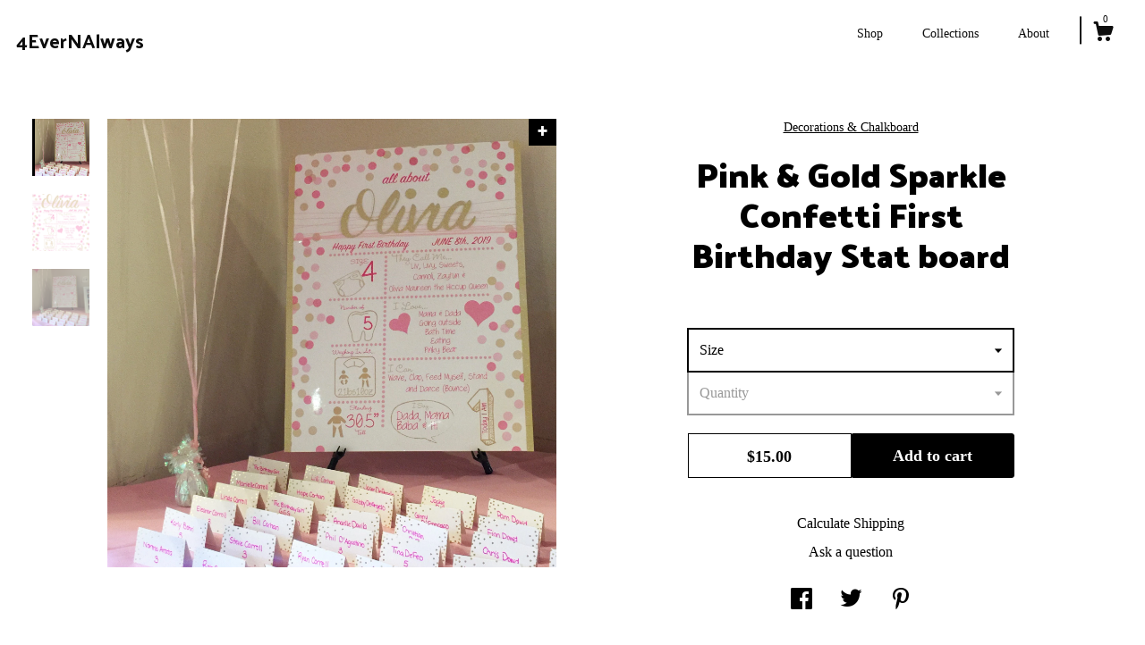

--- FILE ---
content_type: text/html; charset=UTF-8
request_url: https://www.4evernalways.com/listing/775783404/pink-gold-sparkle-confetti-first
body_size: 26988
content:
<!DOCTYPE html>
<html prefix="og: http://ogp.me/ns#" lang="en">
    <head>
        <meta name="viewport" content="width=device-width, initial-scale=1, user-scalable=yes"/><meta property="content-type" content="text/html; charset=UTF-8" />
    <meta property="X-UA-Compatible" content="IE=edge" /><link rel="icon" href="https://i.etsystatic.com/7887045/r/isla/c8bc76/45032876/isla_75x75.45032876_20mzjfdv.jpg" type="image/x-icon" /><meta name="description" content="Pink and Gold Confetti First Birthday Stat board. Elegant theme for a first birthday. Sparkle & Fun... Looks who is one!**This listing is for a DIGITAL file - printing recommendations below!***100% customized with child's name and information. Fonts will stay as used in photo.*To Order*Purchase lis" />

<meta property="og:url" content="https://www.4evernalways.com//listing/775783404/pink-gold-sparkle-confetti-first" />
<meta property="og:type" content="product" />
<meta property="og:title" content="Pink & Gold Sparkle Confetti First Birthday Stat board" />
<meta property="og:description" content="Pink and Gold Confetti First Birthday Stat board. Elegant theme for a first birthday. Sparkle & Fun... Looks who is one!**This listing is for a DIGITAL file - printing recommendations below!***100% customized with child's name and information. Fonts will stay as used in photo.*To Order*Purchase lis" />
<meta property="og:image" content="https://i.etsystatic.com/7887045/r/il/da1fd1/2238466036/il_fullxfull.2238466036_l36o.jpg" />
<meta property="og:site_name" content="4EverNAlways" />

<meta name="twitter:card" content="summary_large_image" />
<meta name="twitter:title" content="Pink & Gold Sparkle Confetti First Birthday Stat board" />
<meta name="twitter:description" content="Pink and Gold Confetti First Birthday Stat board. Elegant theme for a first birthday. Sparkle & Fun... Looks who is one!**This listing is for a DIGITAL file - printing recommendations below!***100% customized with child's name and information. Fonts will stay as used in photo.*To Order*Purchase lis" />
<meta name="twitter:image" content="https://i.etsystatic.com/7887045/r/il/da1fd1/2238466036/il_fullxfull.2238466036_l36o.jpg" /><link rel="canonical" href="https://www.4evernalways.com/listing/775783404/pink-gold-sparkle-confetti-first" /><script nonce="p9KHUnmHgvnLr/jHshsh4XFD">
    !function(e){var r=e.__etsy_logging={};r.errorQueue=[],e.onerror=function(e,o,t,n,s){r.errorQueue.push([e,o,t,n,s])},r.firedEvents=[];r.perf={e:[],t:!1,MARK_MEASURE_PREFIX:"_etsy_mark_measure_",prefixMarkMeasure:function(e){return"_etsy_mark_measure_"+e}},e.PerformanceObserver&&(r.perf.o=new PerformanceObserver((function(e){r.perf.e=r.perf.e.concat(e.getEntries())})),r.perf.o.observe({entryTypes:["element","navigation","longtask","paint","mark","measure","resource","layout-shift"]}));var o=[];r.eventpipe={q:o,logEvent:function(e){o.push(e)},logEventImmediately:function(e){o.push(e)}};var t=!(Object.assign&&Object.values&&Object.fromEntries&&e.Promise&&Promise.prototype.finally&&e.NodeList&&NodeList.prototype.forEach),n=!!e.CefSharp||!!e.__pw_resume,s=!e.PerformanceObserver||!PerformanceObserver.supportedEntryTypes||0===PerformanceObserver.supportedEntryTypes.length,a=!e.navigator||!e.navigator.sendBeacon,p=t||n,u=[];t&&u.push("fp"),s&&u.push("fo"),a&&u.push("fb"),n&&u.push("fg"),r.bots={isBot:p,botCheck:u}}(window);
</script>
        <title>Pink & Gold Sparkle Confetti First Birthday Stat board</title>
    <link rel="stylesheet" href="https://www.etsy.com/ac/sasquatch/css/custom-shops/themes/zephyr/main.2ee84c9600b38b.css" type="text/css" />
        <style id="font-style-override">
    @import url(https://fonts.googleapis.com/css?family=Palanquin+Dark:400,700|Pt+Serif:400,700);

    body, .btn, button {
        font-family: 'Pt Serif';
    }

    h1, .h1, h2, .h2, h3, .h3, h4,
    .h4, h5, .h5, h6, .h6 {
        font-family: 'Palanquin Dark';
        font-weight: 700;
    }

    strong, .strong {
        font-weight: 700;
    }

    .primary-font {
        font-family: 'Palanquin Dark';
    }

    .secondary-font {
        font-family: 'Pt Serif';
    }

</style>
        <style id="theme-style-overrides"> body {  background: #ffffff;  color: #000000; } code, code a {  background: #000000;  color: #ffffff; } .announcement, .page-header, .page-header:before, .page-header-inner {  background: #000000;  color: #ffffff; } header, .nav-wrapper {  background: #ffffff; } header a, .featured-listings a, .items-pager a, .collection a, .listing-share .share-list a, .error-content a {  color: #000000;  border-color: #000000; } .sort-options a, .shipping-locale a, .listing-share a, .related-listing a, .thanks a, .search-trigger, .search-results a, .post-content a, .post-navigation a, .eu-dispute-link, .eu-dispute-content a, .eu-dispute-trigger-link, .reviews .anchor-destination {  color: #000000; } .sort-options .sort-menu-options ul, .sort-options .sort-menu-options li a {  background-color: #000000;  color: #ffffff; } .top-footer span, .blog-share-links span, .listing-purchase-box .custom-select .caret:after, .cart-trigger .cart-count, .cart-trigger {  color: #000000; } .email-subscribe-input-group .subscribe-input-body {  border-color: #000000;  color: #000000; } .email-subscribe-input-group .subscribe-input-body:-moz-placeholder, .email-subscribe-input-group .subscribe-input-body:-ms-input-placeholder {  color: #000000; } .email-subscribe-input-group .subscribe-input-body::-moz-placeholder {  color: #000000; } .email-subscribe-input-group .subscribe-input-body::-webkit-input-placeholder {  color: #000000; } .email-subscribe-input-group .subscribe-btn {  color: #000000; } .search input:-moz-placeholder, .search input:-ms-input-placeholder {  color: #ffffff; } .search input::-moz-placeholder {  color: #ffffff; } .search input::-webkit-input-placeholder {  color: #ffffff; } .nav-toggle .patty, .nav-toggle:before, .nav-toggle:after, .section-title:before, .section-title:after {  background: #000000; } .thumbnail-gallery.paginate-thumbnails .paginate-button, .related-links span:hover,  .listing-share .share-list a:hover, .blog-share-links span:hover, .social-media span:hover,  .thanks a:hover {  color: #000000; } .collection:hover .collection-highlight, .collection-card .collection-highlight {  background: #000000; } .card-label-inner span, .search .ss-search {  color: #ffffff; } .featured-listings-container .slick-dots button, .module-about-photos .slick-dots button, .about-carousel .slick-dots button, .card-label, .collection-highlight, .header.full-header .search, .compact-header .search, .cart-trigger-wrapper:before, .cart-trigger-wrapper:after {  background: #000000; } .listing .listing-card .card-label .card-label-inner .price, .featured-listings-container .featured-listings .featured-listings-slide .listing-details .inner-listing-details, .items-pager .pages .page-link.selected, .sort-options a.is-active, a.pager-arrow, a.carousel-arrow, .thumbnail-gallery .ss-icon, .full-post .post-item, .post-item-content, .thanks .order-confirmation-section .thanks-content, .listing-purchase-box .custom-select, .featured-listings .listing-card .inner-listing-details:hover .btn, .compact-header .nav-wrapper nav ul li a.nav-selected, .featured-listings .featured-listings-slide .listing-details .inner-listing-details .featured-item-cta {  border-color: #000000; } .featured-listings .featured-listings-slide .listing-details .inner-listing-details:hover .featured-item-cta {  border-color: #000000; } header .search-trigger:after {  border-top-color: #000000; } a.pager-arrow, a.carousel-arrow, .thumbnail-gallery .ss-icon, .module-about-photos .direction-button {  background: #000000 !important;  color: #ffffff !important; } .listing-purchase-box .custom-select:hover {  border-color: #000000; } .pager-arrow, .carousel-arrow {  background: #000000;  color: #ffffff; } .post-item-content {  color: #000000; } .full-post .post-item.with-featured-image .post-title-wrapper {  background: #ffffff;  border-color: #000000; } .listing-purchase-box .actions .btn, .post-item-link:hover .post-item-content, .section-title {  border-color: #000000; } .btn {  background: #000000;  color: #ffffff; } .post-side-bar:before, .collection-card-inner:after, .collection .collection-label:after, .collection-details:before, .featured-listings .listing-card .listing-details:hover .btn, .listing-purchase-box .btn, .related-listing .price:before, .thumbnail-gallery .thumbnail .listing-image:before, .error-content .card .price:before, .post-navigation:before {  background: #000000; } .listing-purchase-box button.btn {  color: #ffffff; } @media (max-width: 899px) {  .card-label-inner span {   color: #000000;  } } .module-event-item {  border-color: #000000; }</style>
        
    </head>
    <body class="cart-dropdown" data-nnc="3:1769241231:rb9Md0rXTbts3TY1d-HKDo8rX6u_:0d6265b6d2dd6b43ad772c69d5f59d54ecef4d19b69851bac73fe4f6bf4f32a7" itemscope itemtype="http://schema.org/LocalBusiness">
        
        <div class="page">
    <div data-module="peeking-header">
    <header data-module="fixed-header">
        <div class="full-header header left-brand-right-nav
        
        title-only
        
                no-icon
                
            
        ">
            <div class="col-group">
                <div class="col-xs-5 primary-font branding-wrapper">
                        <a class="branding" href="/">
                            <span class="shop-name">
                                    <div class="region region-global" data-region="global">
    <div class="module pages-module module-shop-name module-1072952306319 " data-module="shop-name">
        <div class="module-inner" data-ui="module-inner">
            <span class="module-shop-name-text shop-name" data-ui="text" itemprop="name">
    4EverNAlways
</span>
        </div>
    </div>
</div>
                            </span>
                        </a>
                </div>

                <div class="col-xs-7">
                    <ul class="nav">
                        <li class="">
    <a href="/shop">Shop</a>
</li>
                        
                        <li class="">
    <a href="/collections">Collections</a>
</li>
                        <li class="">
    <a href="/about">About</a>
</li>
                        
                        

                        

                        <li class="nav-cart">
                            <div class="cart-trigger-wrapper">
                                <button data-module="cart-trigger" class="ss-etsy ss-cart cart-trigger" aria-label="Cart">
                                    <span class="cart-count" data-ui="cart-count">0</span>
                                </button>
                            </div>
                        </li>
                    </ul>
                </div>
            </div>
        </div>

        <div data-module="hamburger-nav" class="compact-header 
    title-only
    
            no-icon
            
        
    ">
    <div class="nav-wrapper">
        <div class="col-group">
            <div class="col-xs-7 col-sm-8 col-md-9 branding primary-font">
                
                 <h2 class="h2 logo"> 
                    
    <a href="/" class="logo-shop-name">
            <div class="region region-global" data-region="global">
    <div class="module pages-module module-shop-name module-1072952306319 " data-module="shop-name">
        <div class="module-inner" data-ui="module-inner">
            <span class="module-shop-name-text shop-name" data-ui="text" itemprop="name">
    4EverNAlways
</span>
        </div>
    </div>
</div>
    </a>

                 </h2> 
                
            </div>

            <div class="col-xs-5 col-sm-4 col-md-3">
                <button aria-label="toggle navigation" class="nav-toggle" data-ui="toggle">
                    <div class="patty"></div>
                </button>

                <div class="cart-trigger-wrapper">
                    <button data-module="cart-trigger" class="ss-etsy ss-cart cart-trigger" aria-label="Cart">
                        <span class="cart-count" data-ui="cart-count">0</span>
                    </button>
                </div>

            </div>
        </div>
        <nav>
            <ul>
                    <li class="">
    <a href="/shop">Shop</a>
</li>                    <li class="">
    <a href="/collections">Collections</a>
</li>                    <li class="">
    <a href="/about">About</a>
</li>

                        <li>
                            <a href="#" role="button" data-module="convo-trigger" class="" >
                                Contact us
                            </a>
                        </li>
            </ul>
        </nav>
    </div>

    <div class="blocker" data-ui="toggle"></div>
</div>
    </header>
</div>

    <div class="listing-page col-centered col-group">
        <div class="col-xs-12 col-lg-6">
            <div class="listing-images">
                <div class="thumbnail-gallery" data-module="thumbnail-gallery" data-ui="thumbnail-gallery">
    <div class="full-gallery-listings" data-ui="slides">
            <div class="listing-image-wrapper zoom-image clickable" data-image-src="https://i.etsystatic.com/7887045/r/il/da1fd1/2238466036/il_fullxfull.2238466036_l36o.jpg">
                <img class="listing-image" src="https://i.etsystatic.com/7887045/r/il/da1fd1/2238466036/il_fullxfull.2238466036_l36o.jpg" data-ui="slide"/>
                <span class="ss-icon ss-plus"></span>
            </div>
            <div class="listing-image-wrapper zoom-image clickable" data-image-src="https://i.etsystatic.com/7887045/r/il/ed6c7a/2286074595/il_fullxfull.2286074595_e896.jpg">
                <img class="listing-image" src="https://i.etsystatic.com/7887045/r/il/ed6c7a/2286074595/il_fullxfull.2286074595_e896.jpg" data-ui="slide"/>
                <span class="ss-icon ss-plus"></span>
            </div>
            <div class="listing-image-wrapper zoom-image clickable" data-image-src="https://i.etsystatic.com/7887045/r/il/f32423/2286058649/il_fullxfull.2286058649_qkjw.jpg">
                <img class="listing-image" src="https://i.etsystatic.com/7887045/r/il/f32423/2286058649/il_fullxfull.2286058649_qkjw.jpg" data-ui="slide"/>
                <span class="ss-icon ss-plus"></span>
            </div>
    </div>
    <div class="thumbnails">
        <button class="paginate-button" data-ui="thumbnail-prev" aria-label="show previous listing image">
            <span class="etsy-icon"><svg xmlns="http://www.w3.org/2000/svg" viewBox="0 0 24 24" aria-hidden="true" focusable="false"><path d="M16,15a1,1,0,0,1-.707-0.293L12,11.414,8.707,14.707a1,1,0,0,1-1.414-1.414L12,8.586l4.707,4.707A1,1,0,0,1,16,15Z"/></svg></span>
        </button>

        <ul data-ui="thumbnails">
                <li class="thumbnail" data-ui="thumbnail">
                    <div class="listing-image" style="background-image: url('https://i.etsystatic.com/7887045/r/il/da1fd1/2238466036/il_fullxfull.2238466036_l36o.jpg');"></div>
                </li>
                <li class="thumbnail" data-ui="thumbnail">
                    <div class="listing-image" style="background-image: url('https://i.etsystatic.com/7887045/r/il/ed6c7a/2286074595/il_fullxfull.2286074595_e896.jpg');"></div>
                </li>
                <li class="thumbnail" data-ui="thumbnail">
                    <div class="listing-image" style="background-image: url('https://i.etsystatic.com/7887045/r/il/f32423/2286058649/il_fullxfull.2286058649_qkjw.jpg');"></div>
                </li>
        </ul>

        <button class="paginate-button" data-ui="thumbnail-next" aria-label="show previous listing image">
            <span class="etsy-icon"><svg xmlns="http://www.w3.org/2000/svg" viewBox="0 0 24 24" aria-hidden="true" focusable="false"><path d="M12,15.414L7.293,10.707A1,1,0,1,1,8.707,9.293L12,12.586l3.293-3.293a1,1,0,0,1,1.414,1.414Z"/></svg></span>
        </button>
    </div>
</div>
            </div>

        </div>

        <div class="col-xs-12 col-lg-6">
            <div class="listing-content col-group">
                <div class="listing-purchase-box col-centered col-xs-12 col-md-8" data-module="listing-purchase-box">
        <div class="section">
            Decorations & Chalkboard
        </div>
    <h1 class="listing-title">
    Pink & Gold Sparkle Confetti First Birthday Stat board
</h1>        <form data-ui="form">
    <div data-ui="variation-selects">
        <div class="custom-select" data-variation-select data-ui="custom-select" data-selected-prefix="Size: " data-error-text="Please select an option">
    <div class="custom-select-label"><br></div>
    <div class="caret"></div>

    <select name="listing_variation_id">
        <option value="" selected>
            Size
        </option>
        <option value="3452559842">
            8 x 10 inches
        </option>
        <option value="3466412195">
            16 x 20 inches
        </option>
        <option value="3452559848">
            20 x 24 inches
        </option>
    </select>
</div>
<div class="custom-select disabled" data-variation-select data-ui="custom-select" data-selected-prefix="Quantity: " data-error-text="Please select a quantity">
    <div class="custom-select-label"><br></div>
    <div class="caret"></div>

    <select name="quantity" disabled>
        <option value="">
            Quantity
        </option>
        <option value="1">
            1
        </option>
        <option value="2">
            2
        </option>
        <option value="3">
            3
        </option>
        <option value="4">
            4
        </option>
        <option value="5">
            5
        </option>
        <option value="6">
            6
        </option>
        <option value="7">
            7
        </option>
        <option value="8">
            8
        </option>
        <option value="9">
            9
        </option>
        <option value="10">
            10
        </option>
        <option value="11">
            11
        </option>
        <option value="12">
            12
        </option>
        <option value="13">
            13
        </option>
        <option value="14">
            14
        </option>
        <option value="15">
            15
        </option>
        <option value="16">
            16
        </option>
        <option value="17">
            17
        </option>
        <option value="18">
            18
        </option>
        <option value="19">
            19
        </option>
        <option value="20">
            20
        </option>
        <option value="21">
            21
        </option>
        <option value="22">
            22
        </option>
        <option value="23">
            23
        </option>
        <option value="24">
            24
        </option>
        <option value="25">
            25
        </option>
        <option value="26">
            26
        </option>
        <option value="27">
            27
        </option>
        <option value="28">
            28
        </option>
        <option value="29">
            29
        </option>
        <option value="30">
            30
        </option>
        <option value="31">
            31
        </option>
        <option value="32">
            32
        </option>
        <option value="33">
            33
        </option>
        <option value="34">
            34
        </option>
        <option value="35">
            35
        </option>
        <option value="36">
            36
        </option>
        <option value="37">
            37
        </option>
        <option value="38">
            38
        </option>
        <option value="39">
            39
        </option>
        <option value="40">
            40
        </option>
        <option value="41">
            41
        </option>
        <option value="42">
            42
        </option>
        <option value="43">
            43
        </option>
        <option value="44">
            44
        </option>
        <option value="45">
            45
        </option>
        <option value="46">
            46
        </option>
        <option value="47">
            47
        </option>
        <option value="48">
            48
        </option>
        <option value="49">
            49
        </option>
        <option value="50">
            50
        </option>
        <option value="51">
            51
        </option>
        <option value="52">
            52
        </option>
        <option value="53">
            53
        </option>
        <option value="54">
            54
        </option>
        <option value="55">
            55
        </option>
        <option value="56">
            56
        </option>
        <option value="57">
            57
        </option>
        <option value="58">
            58
        </option>
        <option value="59">
            59
        </option>
        <option value="60">
            60
        </option>
        <option value="61">
            61
        </option>
        <option value="62">
            62
        </option>
        <option value="63">
            63
        </option>
        <option value="64">
            64
        </option>
        <option value="65">
            65
        </option>
        <option value="66">
            66
        </option>
        <option value="67">
            67
        </option>
        <option value="68">
            68
        </option>
        <option value="69">
            69
        </option>
        <option value="70">
            70
        </option>
        <option value="71">
            71
        </option>
        <option value="72">
            72
        </option>
        <option value="73">
            73
        </option>
        <option value="74">
            74
        </option>
        <option value="75">
            75
        </option>
        <option value="76">
            76
        </option>
        <option value="77">
            77
        </option>
        <option value="78">
            78
        </option>
        <option value="79">
            79
        </option>
        <option value="80">
            80
        </option>
        <option value="81">
            81
        </option>
        <option value="82">
            82
        </option>
        <option value="83">
            83
        </option>
        <option value="84">
            84
        </option>
        <option value="85">
            85
        </option>
        <option value="86">
            86
        </option>
        <option value="87">
            87
        </option>
        <option value="88">
            88
        </option>
        <option value="89">
            89
        </option>
        <option value="90">
            90
        </option>
        <option value="91">
            91
        </option>
        <option value="92">
            92
        </option>
        <option value="93">
            93
        </option>
        <option value="94">
            94
        </option>
        <option value="95">
            95
        </option>
        <option value="96">
            96
        </option>
        <option value="97">
            97
        </option>
        <option value="98">
            98
        </option>
        <option value="99">
            99
        </option>
        <option value="100">
            100
        </option>
        <option value="101">
            101
        </option>
        <option value="102">
            102
        </option>
        <option value="103">
            103
        </option>
        <option value="104">
            104
        </option>
        <option value="105">
            105
        </option>
        <option value="106">
            106
        </option>
        <option value="107">
            107
        </option>
        <option value="108">
            108
        </option>
        <option value="109">
            109
        </option>
        <option value="110">
            110
        </option>
        <option value="111">
            111
        </option>
        <option value="112">
            112
        </option>
        <option value="113">
            113
        </option>
        <option value="114">
            114
        </option>
        <option value="115">
            115
        </option>
        <option value="116">
            116
        </option>
        <option value="117">
            117
        </option>
        <option value="118">
            118
        </option>
        <option value="119">
            119
        </option>
        <option value="120">
            120
        </option>
        <option value="121">
            121
        </option>
        <option value="122">
            122
        </option>
        <option value="123">
            123
        </option>
        <option value="124">
            124
        </option>
        <option value="125">
            125
        </option>
        <option value="126">
            126
        </option>
        <option value="127">
            127
        </option>
        <option value="128">
            128
        </option>
        <option value="129">
            129
        </option>
        <option value="130">
            130
        </option>
        <option value="131">
            131
        </option>
        <option value="132">
            132
        </option>
        <option value="133">
            133
        </option>
        <option value="134">
            134
        </option>
        <option value="135">
            135
        </option>
        <option value="136">
            136
        </option>
        <option value="137">
            137
        </option>
        <option value="138">
            138
        </option>
        <option value="139">
            139
        </option>
        <option value="140">
            140
        </option>
        <option value="141">
            141
        </option>
        <option value="142">
            142
        </option>
        <option value="143">
            143
        </option>
        <option value="144">
            144
        </option>
        <option value="145">
            145
        </option>
        <option value="146">
            146
        </option>
        <option value="147">
            147
        </option>
        <option value="148">
            148
        </option>
        <option value="149">
            149
        </option>
        <option value="150">
            150
        </option>
        <option value="151">
            151
        </option>
        <option value="152">
            152
        </option>
        <option value="153">
            153
        </option>
        <option value="154">
            154
        </option>
        <option value="155">
            155
        </option>
        <option value="156">
            156
        </option>
        <option value="157">
            157
        </option>
        <option value="158">
            158
        </option>
        <option value="159">
            159
        </option>
        <option value="160">
            160
        </option>
        <option value="161">
            161
        </option>
        <option value="162">
            162
        </option>
        <option value="163">
            163
        </option>
        <option value="164">
            164
        </option>
        <option value="165">
            165
        </option>
        <option value="166">
            166
        </option>
        <option value="167">
            167
        </option>
        <option value="168">
            168
        </option>
        <option value="169">
            169
        </option>
        <option value="170">
            170
        </option>
        <option value="171">
            171
        </option>
        <option value="172">
            172
        </option>
        <option value="173">
            173
        </option>
        <option value="174">
            174
        </option>
        <option value="175">
            175
        </option>
        <option value="176">
            176
        </option>
        <option value="177">
            177
        </option>
        <option value="178">
            178
        </option>
        <option value="179">
            179
        </option>
        <option value="180">
            180
        </option>
        <option value="181">
            181
        </option>
        <option value="182">
            182
        </option>
        <option value="183">
            183
        </option>
        <option value="184">
            184
        </option>
        <option value="185">
            185
        </option>
        <option value="186">
            186
        </option>
        <option value="187">
            187
        </option>
        <option value="188">
            188
        </option>
        <option value="189">
            189
        </option>
        <option value="190">
            190
        </option>
        <option value="191">
            191
        </option>
        <option value="192">
            192
        </option>
        <option value="193">
            193
        </option>
        <option value="194">
            194
        </option>
        <option value="195">
            195
        </option>
        <option value="196">
            196
        </option>
        <option value="197">
            197
        </option>
        <option value="198">
            198
        </option>
        <option value="199">
            199
        </option>
        <option value="200">
            200
        </option>
        <option value="201">
            201
        </option>
        <option value="202">
            202
        </option>
        <option value="203">
            203
        </option>
        <option value="204">
            204
        </option>
        <option value="205">
            205
        </option>
        <option value="206">
            206
        </option>
        <option value="207">
            207
        </option>
        <option value="208">
            208
        </option>
        <option value="209">
            209
        </option>
        <option value="210">
            210
        </option>
        <option value="211">
            211
        </option>
        <option value="212">
            212
        </option>
        <option value="213">
            213
        </option>
        <option value="214">
            214
        </option>
        <option value="215">
            215
        </option>
        <option value="216">
            216
        </option>
        <option value="217">
            217
        </option>
        <option value="218">
            218
        </option>
        <option value="219">
            219
        </option>
        <option value="220">
            220
        </option>
        <option value="221">
            221
        </option>
        <option value="222">
            222
        </option>
        <option value="223">
            223
        </option>
        <option value="224">
            224
        </option>
        <option value="225">
            225
        </option>
        <option value="226">
            226
        </option>
        <option value="227">
            227
        </option>
        <option value="228">
            228
        </option>
        <option value="229">
            229
        </option>
        <option value="230">
            230
        </option>
        <option value="231">
            231
        </option>
        <option value="232">
            232
        </option>
        <option value="233">
            233
        </option>
        <option value="234">
            234
        </option>
        <option value="235">
            235
        </option>
        <option value="236">
            236
        </option>
        <option value="237">
            237
        </option>
        <option value="238">
            238
        </option>
        <option value="239">
            239
        </option>
        <option value="240">
            240
        </option>
        <option value="241">
            241
        </option>
        <option value="242">
            242
        </option>
        <option value="243">
            243
        </option>
        <option value="244">
            244
        </option>
        <option value="245">
            245
        </option>
        <option value="246">
            246
        </option>
        <option value="247">
            247
        </option>
        <option value="248">
            248
        </option>
        <option value="249">
            249
        </option>
        <option value="250">
            250
        </option>
        <option value="251">
            251
        </option>
        <option value="252">
            252
        </option>
        <option value="253">
            253
        </option>
        <option value="254">
            254
        </option>
        <option value="255">
            255
        </option>
        <option value="256">
            256
        </option>
        <option value="257">
            257
        </option>
        <option value="258">
            258
        </option>
        <option value="259">
            259
        </option>
        <option value="260">
            260
        </option>
        <option value="261">
            261
        </option>
        <option value="262">
            262
        </option>
        <option value="263">
            263
        </option>
        <option value="264">
            264
        </option>
        <option value="265">
            265
        </option>
        <option value="266">
            266
        </option>
        <option value="267">
            267
        </option>
        <option value="268">
            268
        </option>
        <option value="269">
            269
        </option>
        <option value="270">
            270
        </option>
        <option value="271">
            271
        </option>
        <option value="272">
            272
        </option>
        <option value="273">
            273
        </option>
        <option value="274">
            274
        </option>
        <option value="275">
            275
        </option>
        <option value="276">
            276
        </option>
        <option value="277">
            277
        </option>
        <option value="278">
            278
        </option>
        <option value="279">
            279
        </option>
        <option value="280">
            280
        </option>
        <option value="281">
            281
        </option>
        <option value="282">
            282
        </option>
        <option value="283">
            283
        </option>
        <option value="284">
            284
        </option>
        <option value="285">
            285
        </option>
        <option value="286">
            286
        </option>
        <option value="287">
            287
        </option>
        <option value="288">
            288
        </option>
        <option value="289">
            289
        </option>
        <option value="290">
            290
        </option>
        <option value="291">
            291
        </option>
        <option value="292">
            292
        </option>
        <option value="293">
            293
        </option>
        <option value="294">
            294
        </option>
        <option value="295">
            295
        </option>
        <option value="296">
            296
        </option>
        <option value="297">
            297
        </option>
        <option value="298">
            298
        </option>
        <option value="299">
            299
        </option>
        <option value="300">
            300
        </option>
        <option value="301">
            301
        </option>
        <option value="302">
            302
        </option>
        <option value="303">
            303
        </option>
        <option value="304">
            304
        </option>
        <option value="305">
            305
        </option>
        <option value="306">
            306
        </option>
        <option value="307">
            307
        </option>
        <option value="308">
            308
        </option>
        <option value="309">
            309
        </option>
        <option value="310">
            310
        </option>
        <option value="311">
            311
        </option>
        <option value="312">
            312
        </option>
        <option value="313">
            313
        </option>
        <option value="314">
            314
        </option>
        <option value="315">
            315
        </option>
        <option value="316">
            316
        </option>
        <option value="317">
            317
        </option>
        <option value="318">
            318
        </option>
        <option value="319">
            319
        </option>
        <option value="320">
            320
        </option>
        <option value="321">
            321
        </option>
        <option value="322">
            322
        </option>
        <option value="323">
            323
        </option>
        <option value="324">
            324
        </option>
        <option value="325">
            325
        </option>
        <option value="326">
            326
        </option>
        <option value="327">
            327
        </option>
        <option value="328">
            328
        </option>
        <option value="329">
            329
        </option>
        <option value="330">
            330
        </option>
        <option value="331">
            331
        </option>
        <option value="332">
            332
        </option>
        <option value="333">
            333
        </option>
        <option value="334">
            334
        </option>
        <option value="335">
            335
        </option>
        <option value="336">
            336
        </option>
        <option value="337">
            337
        </option>
        <option value="338">
            338
        </option>
        <option value="339">
            339
        </option>
        <option value="340">
            340
        </option>
        <option value="341">
            341
        </option>
        <option value="342">
            342
        </option>
        <option value="343">
            343
        </option>
        <option value="344">
            344
        </option>
        <option value="345">
            345
        </option>
        <option value="346">
            346
        </option>
        <option value="347">
            347
        </option>
        <option value="348">
            348
        </option>
        <option value="349">
            349
        </option>
        <option value="350">
            350
        </option>
        <option value="351">
            351
        </option>
        <option value="352">
            352
        </option>
        <option value="353">
            353
        </option>
        <option value="354">
            354
        </option>
        <option value="355">
            355
        </option>
        <option value="356">
            356
        </option>
        <option value="357">
            357
        </option>
        <option value="358">
            358
        </option>
        <option value="359">
            359
        </option>
        <option value="360">
            360
        </option>
        <option value="361">
            361
        </option>
        <option value="362">
            362
        </option>
        <option value="363">
            363
        </option>
        <option value="364">
            364
        </option>
        <option value="365">
            365
        </option>
        <option value="366">
            366
        </option>
        <option value="367">
            367
        </option>
        <option value="368">
            368
        </option>
        <option value="369">
            369
        </option>
        <option value="370">
            370
        </option>
        <option value="371">
            371
        </option>
        <option value="372">
            372
        </option>
        <option value="373">
            373
        </option>
        <option value="374">
            374
        </option>
        <option value="375">
            375
        </option>
        <option value="376">
            376
        </option>
        <option value="377">
            377
        </option>
        <option value="378">
            378
        </option>
        <option value="379">
            379
        </option>
        <option value="380">
            380
        </option>
        <option value="381">
            381
        </option>
        <option value="382">
            382
        </option>
        <option value="383">
            383
        </option>
        <option value="384">
            384
        </option>
        <option value="385">
            385
        </option>
        <option value="386">
            386
        </option>
        <option value="387">
            387
        </option>
        <option value="388">
            388
        </option>
        <option value="389">
            389
        </option>
        <option value="390">
            390
        </option>
        <option value="391">
            391
        </option>
        <option value="392">
            392
        </option>
        <option value="393">
            393
        </option>
        <option value="394">
            394
        </option>
        <option value="395">
            395
        </option>
        <option value="396">
            396
        </option>
        <option value="397">
            397
        </option>
        <option value="398">
            398
        </option>
        <option value="399">
            399
        </option>
        <option value="400">
            400
        </option>
        <option value="401">
            401
        </option>
        <option value="402">
            402
        </option>
        <option value="403">
            403
        </option>
        <option value="404">
            404
        </option>
        <option value="405">
            405
        </option>
        <option value="406">
            406
        </option>
        <option value="407">
            407
        </option>
        <option value="408">
            408
        </option>
        <option value="409">
            409
        </option>
        <option value="410">
            410
        </option>
        <option value="411">
            411
        </option>
        <option value="412">
            412
        </option>
        <option value="413">
            413
        </option>
        <option value="414">
            414
        </option>
        <option value="415">
            415
        </option>
        <option value="416">
            416
        </option>
        <option value="417">
            417
        </option>
        <option value="418">
            418
        </option>
        <option value="419">
            419
        </option>
        <option value="420">
            420
        </option>
        <option value="421">
            421
        </option>
        <option value="422">
            422
        </option>
        <option value="423">
            423
        </option>
        <option value="424">
            424
        </option>
        <option value="425">
            425
        </option>
        <option value="426">
            426
        </option>
        <option value="427">
            427
        </option>
        <option value="428">
            428
        </option>
        <option value="429">
            429
        </option>
        <option value="430">
            430
        </option>
        <option value="431">
            431
        </option>
        <option value="432">
            432
        </option>
        <option value="433">
            433
        </option>
        <option value="434">
            434
        </option>
        <option value="435">
            435
        </option>
        <option value="436">
            436
        </option>
        <option value="437">
            437
        </option>
        <option value="438">
            438
        </option>
        <option value="439">
            439
        </option>
        <option value="440">
            440
        </option>
        <option value="441">
            441
        </option>
        <option value="442">
            442
        </option>
        <option value="443">
            443
        </option>
        <option value="444">
            444
        </option>
        <option value="445">
            445
        </option>
        <option value="446">
            446
        </option>
        <option value="447">
            447
        </option>
        <option value="448">
            448
        </option>
        <option value="449">
            449
        </option>
        <option value="450">
            450
        </option>
        <option value="451">
            451
        </option>
        <option value="452">
            452
        </option>
        <option value="453">
            453
        </option>
        <option value="454">
            454
        </option>
        <option value="455">
            455
        </option>
        <option value="456">
            456
        </option>
        <option value="457">
            457
        </option>
        <option value="458">
            458
        </option>
        <option value="459">
            459
        </option>
        <option value="460">
            460
        </option>
        <option value="461">
            461
        </option>
        <option value="462">
            462
        </option>
        <option value="463">
            463
        </option>
        <option value="464">
            464
        </option>
        <option value="465">
            465
        </option>
        <option value="466">
            466
        </option>
        <option value="467">
            467
        </option>
        <option value="468">
            468
        </option>
        <option value="469">
            469
        </option>
        <option value="470">
            470
        </option>
        <option value="471">
            471
        </option>
        <option value="472">
            472
        </option>
        <option value="473">
            473
        </option>
        <option value="474">
            474
        </option>
        <option value="475">
            475
        </option>
        <option value="476">
            476
        </option>
        <option value="477">
            477
        </option>
        <option value="478">
            478
        </option>
        <option value="479">
            479
        </option>
        <option value="480">
            480
        </option>
        <option value="481">
            481
        </option>
        <option value="482">
            482
        </option>
        <option value="483">
            483
        </option>
        <option value="484">
            484
        </option>
        <option value="485">
            485
        </option>
        <option value="486">
            486
        </option>
        <option value="487">
            487
        </option>
        <option value="488">
            488
        </option>
        <option value="489">
            489
        </option>
        <option value="490">
            490
        </option>
        <option value="491">
            491
        </option>
        <option value="492">
            492
        </option>
        <option value="493">
            493
        </option>
        <option value="494">
            494
        </option>
        <option value="495">
            495
        </option>
        <option value="496">
            496
        </option>
        <option value="497">
            497
        </option>
        <option value="498">
            498
        </option>
        <option value="499">
            499
        </option>
        <option value="500">
            500
        </option>
        <option value="501">
            501
        </option>
        <option value="502">
            502
        </option>
        <option value="503">
            503
        </option>
        <option value="504">
            504
        </option>
        <option value="505">
            505
        </option>
        <option value="506">
            506
        </option>
        <option value="507">
            507
        </option>
        <option value="508">
            508
        </option>
        <option value="509">
            509
        </option>
        <option value="510">
            510
        </option>
        <option value="511">
            511
        </option>
        <option value="512">
            512
        </option>
        <option value="513">
            513
        </option>
        <option value="514">
            514
        </option>
        <option value="515">
            515
        </option>
        <option value="516">
            516
        </option>
        <option value="517">
            517
        </option>
        <option value="518">
            518
        </option>
        <option value="519">
            519
        </option>
        <option value="520">
            520
        </option>
        <option value="521">
            521
        </option>
        <option value="522">
            522
        </option>
        <option value="523">
            523
        </option>
        <option value="524">
            524
        </option>
        <option value="525">
            525
        </option>
        <option value="526">
            526
        </option>
        <option value="527">
            527
        </option>
        <option value="528">
            528
        </option>
        <option value="529">
            529
        </option>
        <option value="530">
            530
        </option>
        <option value="531">
            531
        </option>
        <option value="532">
            532
        </option>
        <option value="533">
            533
        </option>
        <option value="534">
            534
        </option>
        <option value="535">
            535
        </option>
        <option value="536">
            536
        </option>
        <option value="537">
            537
        </option>
        <option value="538">
            538
        </option>
        <option value="539">
            539
        </option>
        <option value="540">
            540
        </option>
        <option value="541">
            541
        </option>
        <option value="542">
            542
        </option>
        <option value="543">
            543
        </option>
        <option value="544">
            544
        </option>
        <option value="545">
            545
        </option>
        <option value="546">
            546
        </option>
        <option value="547">
            547
        </option>
        <option value="548">
            548
        </option>
        <option value="549">
            549
        </option>
        <option value="550">
            550
        </option>
        <option value="551">
            551
        </option>
        <option value="552">
            552
        </option>
        <option value="553">
            553
        </option>
        <option value="554">
            554
        </option>
        <option value="555">
            555
        </option>
        <option value="556">
            556
        </option>
        <option value="557">
            557
        </option>
        <option value="558">
            558
        </option>
        <option value="559">
            559
        </option>
        <option value="560">
            560
        </option>
        <option value="561">
            561
        </option>
        <option value="562">
            562
        </option>
        <option value="563">
            563
        </option>
        <option value="564">
            564
        </option>
        <option value="565">
            565
        </option>
        <option value="566">
            566
        </option>
        <option value="567">
            567
        </option>
        <option value="568">
            568
        </option>
        <option value="569">
            569
        </option>
        <option value="570">
            570
        </option>
        <option value="571">
            571
        </option>
        <option value="572">
            572
        </option>
        <option value="573">
            573
        </option>
        <option value="574">
            574
        </option>
        <option value="575">
            575
        </option>
        <option value="576">
            576
        </option>
        <option value="577">
            577
        </option>
        <option value="578">
            578
        </option>
        <option value="579">
            579
        </option>
        <option value="580">
            580
        </option>
        <option value="581">
            581
        </option>
        <option value="582">
            582
        </option>
        <option value="583">
            583
        </option>
        <option value="584">
            584
        </option>
        <option value="585">
            585
        </option>
        <option value="586">
            586
        </option>
        <option value="587">
            587
        </option>
        <option value="588">
            588
        </option>
        <option value="589">
            589
        </option>
        <option value="590">
            590
        </option>
        <option value="591">
            591
        </option>
        <option value="592">
            592
        </option>
        <option value="593">
            593
        </option>
        <option value="594">
            594
        </option>
        <option value="595">
            595
        </option>
        <option value="596">
            596
        </option>
        <option value="597">
            597
        </option>
        <option value="598">
            598
        </option>
        <option value="599">
            599
        </option>
        <option value="600">
            600
        </option>
        <option value="601">
            601
        </option>
        <option value="602">
            602
        </option>
        <option value="603">
            603
        </option>
        <option value="604">
            604
        </option>
        <option value="605">
            605
        </option>
        <option value="606">
            606
        </option>
        <option value="607">
            607
        </option>
        <option value="608">
            608
        </option>
        <option value="609">
            609
        </option>
        <option value="610">
            610
        </option>
        <option value="611">
            611
        </option>
        <option value="612">
            612
        </option>
        <option value="613">
            613
        </option>
        <option value="614">
            614
        </option>
        <option value="615">
            615
        </option>
        <option value="616">
            616
        </option>
        <option value="617">
            617
        </option>
        <option value="618">
            618
        </option>
        <option value="619">
            619
        </option>
        <option value="620">
            620
        </option>
        <option value="621">
            621
        </option>
        <option value="622">
            622
        </option>
        <option value="623">
            623
        </option>
        <option value="624">
            624
        </option>
        <option value="625">
            625
        </option>
        <option value="626">
            626
        </option>
        <option value="627">
            627
        </option>
        <option value="628">
            628
        </option>
        <option value="629">
            629
        </option>
        <option value="630">
            630
        </option>
        <option value="631">
            631
        </option>
        <option value="632">
            632
        </option>
        <option value="633">
            633
        </option>
        <option value="634">
            634
        </option>
        <option value="635">
            635
        </option>
        <option value="636">
            636
        </option>
        <option value="637">
            637
        </option>
        <option value="638">
            638
        </option>
        <option value="639">
            639
        </option>
        <option value="640">
            640
        </option>
        <option value="641">
            641
        </option>
        <option value="642">
            642
        </option>
        <option value="643">
            643
        </option>
        <option value="644">
            644
        </option>
        <option value="645">
            645
        </option>
        <option value="646">
            646
        </option>
        <option value="647">
            647
        </option>
        <option value="648">
            648
        </option>
        <option value="649">
            649
        </option>
        <option value="650">
            650
        </option>
        <option value="651">
            651
        </option>
        <option value="652">
            652
        </option>
        <option value="653">
            653
        </option>
        <option value="654">
            654
        </option>
        <option value="655">
            655
        </option>
        <option value="656">
            656
        </option>
        <option value="657">
            657
        </option>
        <option value="658">
            658
        </option>
        <option value="659">
            659
        </option>
        <option value="660">
            660
        </option>
        <option value="661">
            661
        </option>
        <option value="662">
            662
        </option>
        <option value="663">
            663
        </option>
        <option value="664">
            664
        </option>
        <option value="665">
            665
        </option>
        <option value="666">
            666
        </option>
        <option value="667">
            667
        </option>
        <option value="668">
            668
        </option>
        <option value="669">
            669
        </option>
        <option value="670">
            670
        </option>
        <option value="671">
            671
        </option>
        <option value="672">
            672
        </option>
        <option value="673">
            673
        </option>
        <option value="674">
            674
        </option>
        <option value="675">
            675
        </option>
        <option value="676">
            676
        </option>
        <option value="677">
            677
        </option>
        <option value="678">
            678
        </option>
        <option value="679">
            679
        </option>
        <option value="680">
            680
        </option>
        <option value="681">
            681
        </option>
        <option value="682">
            682
        </option>
        <option value="683">
            683
        </option>
        <option value="684">
            684
        </option>
        <option value="685">
            685
        </option>
        <option value="686">
            686
        </option>
        <option value="687">
            687
        </option>
        <option value="688">
            688
        </option>
        <option value="689">
            689
        </option>
        <option value="690">
            690
        </option>
        <option value="691">
            691
        </option>
        <option value="692">
            692
        </option>
        <option value="693">
            693
        </option>
        <option value="694">
            694
        </option>
        <option value="695">
            695
        </option>
        <option value="696">
            696
        </option>
        <option value="697">
            697
        </option>
        <option value="698">
            698
        </option>
        <option value="699">
            699
        </option>
        <option value="700">
            700
        </option>
        <option value="701">
            701
        </option>
        <option value="702">
            702
        </option>
        <option value="703">
            703
        </option>
        <option value="704">
            704
        </option>
        <option value="705">
            705
        </option>
        <option value="706">
            706
        </option>
        <option value="707">
            707
        </option>
        <option value="708">
            708
        </option>
        <option value="709">
            709
        </option>
        <option value="710">
            710
        </option>
        <option value="711">
            711
        </option>
        <option value="712">
            712
        </option>
        <option value="713">
            713
        </option>
        <option value="714">
            714
        </option>
        <option value="715">
            715
        </option>
        <option value="716">
            716
        </option>
        <option value="717">
            717
        </option>
        <option value="718">
            718
        </option>
        <option value="719">
            719
        </option>
        <option value="720">
            720
        </option>
        <option value="721">
            721
        </option>
        <option value="722">
            722
        </option>
        <option value="723">
            723
        </option>
        <option value="724">
            724
        </option>
        <option value="725">
            725
        </option>
        <option value="726">
            726
        </option>
        <option value="727">
            727
        </option>
        <option value="728">
            728
        </option>
        <option value="729">
            729
        </option>
        <option value="730">
            730
        </option>
        <option value="731">
            731
        </option>
        <option value="732">
            732
        </option>
        <option value="733">
            733
        </option>
        <option value="734">
            734
        </option>
        <option value="735">
            735
        </option>
        <option value="736">
            736
        </option>
        <option value="737">
            737
        </option>
        <option value="738">
            738
        </option>
        <option value="739">
            739
        </option>
        <option value="740">
            740
        </option>
        <option value="741">
            741
        </option>
        <option value="742">
            742
        </option>
        <option value="743">
            743
        </option>
        <option value="744">
            744
        </option>
        <option value="745">
            745
        </option>
        <option value="746">
            746
        </option>
        <option value="747">
            747
        </option>
        <option value="748">
            748
        </option>
        <option value="749">
            749
        </option>
        <option value="750">
            750
        </option>
        <option value="751">
            751
        </option>
        <option value="752">
            752
        </option>
        <option value="753">
            753
        </option>
        <option value="754">
            754
        </option>
        <option value="755">
            755
        </option>
        <option value="756">
            756
        </option>
        <option value="757">
            757
        </option>
        <option value="758">
            758
        </option>
        <option value="759">
            759
        </option>
        <option value="760">
            760
        </option>
        <option value="761">
            761
        </option>
        <option value="762">
            762
        </option>
        <option value="763">
            763
        </option>
        <option value="764">
            764
        </option>
        <option value="765">
            765
        </option>
        <option value="766">
            766
        </option>
        <option value="767">
            767
        </option>
        <option value="768">
            768
        </option>
        <option value="769">
            769
        </option>
        <option value="770">
            770
        </option>
        <option value="771">
            771
        </option>
        <option value="772">
            772
        </option>
        <option value="773">
            773
        </option>
        <option value="774">
            774
        </option>
        <option value="775">
            775
        </option>
        <option value="776">
            776
        </option>
        <option value="777">
            777
        </option>
        <option value="778">
            778
        </option>
        <option value="779">
            779
        </option>
        <option value="780">
            780
        </option>
        <option value="781">
            781
        </option>
        <option value="782">
            782
        </option>
        <option value="783">
            783
        </option>
        <option value="784">
            784
        </option>
        <option value="785">
            785
        </option>
        <option value="786">
            786
        </option>
        <option value="787">
            787
        </option>
        <option value="788">
            788
        </option>
        <option value="789">
            789
        </option>
        <option value="790">
            790
        </option>
        <option value="791">
            791
        </option>
        <option value="792">
            792
        </option>
        <option value="793">
            793
        </option>
        <option value="794">
            794
        </option>
        <option value="795">
            795
        </option>
        <option value="796">
            796
        </option>
        <option value="797">
            797
        </option>
        <option value="798">
            798
        </option>
        <option value="799">
            799
        </option>
        <option value="800">
            800
        </option>
        <option value="801">
            801
        </option>
        <option value="802">
            802
        </option>
        <option value="803">
            803
        </option>
        <option value="804">
            804
        </option>
        <option value="805">
            805
        </option>
        <option value="806">
            806
        </option>
        <option value="807">
            807
        </option>
        <option value="808">
            808
        </option>
        <option value="809">
            809
        </option>
        <option value="810">
            810
        </option>
        <option value="811">
            811
        </option>
        <option value="812">
            812
        </option>
        <option value="813">
            813
        </option>
        <option value="814">
            814
        </option>
        <option value="815">
            815
        </option>
        <option value="816">
            816
        </option>
        <option value="817">
            817
        </option>
        <option value="818">
            818
        </option>
        <option value="819">
            819
        </option>
        <option value="820">
            820
        </option>
        <option value="821">
            821
        </option>
        <option value="822">
            822
        </option>
        <option value="823">
            823
        </option>
        <option value="824">
            824
        </option>
        <option value="825">
            825
        </option>
        <option value="826">
            826
        </option>
        <option value="827">
            827
        </option>
        <option value="828">
            828
        </option>
        <option value="829">
            829
        </option>
        <option value="830">
            830
        </option>
        <option value="831">
            831
        </option>
        <option value="832">
            832
        </option>
        <option value="833">
            833
        </option>
        <option value="834">
            834
        </option>
        <option value="835">
            835
        </option>
        <option value="836">
            836
        </option>
        <option value="837">
            837
        </option>
        <option value="838">
            838
        </option>
        <option value="839">
            839
        </option>
        <option value="840">
            840
        </option>
        <option value="841">
            841
        </option>
        <option value="842">
            842
        </option>
        <option value="843">
            843
        </option>
        <option value="844">
            844
        </option>
        <option value="845">
            845
        </option>
        <option value="846">
            846
        </option>
        <option value="847">
            847
        </option>
        <option value="848">
            848
        </option>
        <option value="849">
            849
        </option>
        <option value="850">
            850
        </option>
        <option value="851">
            851
        </option>
        <option value="852">
            852
        </option>
        <option value="853">
            853
        </option>
        <option value="854">
            854
        </option>
        <option value="855">
            855
        </option>
        <option value="856">
            856
        </option>
        <option value="857">
            857
        </option>
        <option value="858">
            858
        </option>
        <option value="859">
            859
        </option>
        <option value="860">
            860
        </option>
        <option value="861">
            861
        </option>
        <option value="862">
            862
        </option>
        <option value="863">
            863
        </option>
        <option value="864">
            864
        </option>
        <option value="865">
            865
        </option>
        <option value="866">
            866
        </option>
        <option value="867">
            867
        </option>
        <option value="868">
            868
        </option>
        <option value="869">
            869
        </option>
        <option value="870">
            870
        </option>
        <option value="871">
            871
        </option>
        <option value="872">
            872
        </option>
        <option value="873">
            873
        </option>
        <option value="874">
            874
        </option>
        <option value="875">
            875
        </option>
        <option value="876">
            876
        </option>
        <option value="877">
            877
        </option>
        <option value="878">
            878
        </option>
        <option value="879">
            879
        </option>
        <option value="880">
            880
        </option>
        <option value="881">
            881
        </option>
        <option value="882">
            882
        </option>
        <option value="883">
            883
        </option>
        <option value="884">
            884
        </option>
        <option value="885">
            885
        </option>
        <option value="886">
            886
        </option>
        <option value="887">
            887
        </option>
        <option value="888">
            888
        </option>
        <option value="889">
            889
        </option>
        <option value="890">
            890
        </option>
        <option value="891">
            891
        </option>
        <option value="892">
            892
        </option>
        <option value="893">
            893
        </option>
        <option value="894">
            894
        </option>
        <option value="895">
            895
        </option>
        <option value="896">
            896
        </option>
        <option value="897">
            897
        </option>
        <option value="898">
            898
        </option>
        <option value="899">
            899
        </option>
        <option value="900">
            900
        </option>
        <option value="901">
            901
        </option>
        <option value="902">
            902
        </option>
        <option value="903">
            903
        </option>
        <option value="904">
            904
        </option>
        <option value="905">
            905
        </option>
        <option value="906">
            906
        </option>
        <option value="907">
            907
        </option>
        <option value="908">
            908
        </option>
        <option value="909">
            909
        </option>
        <option value="910">
            910
        </option>
        <option value="911">
            911
        </option>
        <option value="912">
            912
        </option>
        <option value="913">
            913
        </option>
        <option value="914">
            914
        </option>
        <option value="915">
            915
        </option>
        <option value="916">
            916
        </option>
        <option value="917">
            917
        </option>
        <option value="918">
            918
        </option>
        <option value="919">
            919
        </option>
        <option value="920">
            920
        </option>
        <option value="921">
            921
        </option>
        <option value="922">
            922
        </option>
        <option value="923">
            923
        </option>
        <option value="924">
            924
        </option>
        <option value="925">
            925
        </option>
        <option value="926">
            926
        </option>
        <option value="927">
            927
        </option>
        <option value="928">
            928
        </option>
        <option value="929">
            929
        </option>
        <option value="930">
            930
        </option>
        <option value="931">
            931
        </option>
        <option value="932">
            932
        </option>
        <option value="933">
            933
        </option>
        <option value="934">
            934
        </option>
        <option value="935">
            935
        </option>
        <option value="936">
            936
        </option>
        <option value="937">
            937
        </option>
        <option value="938">
            938
        </option>
        <option value="939">
            939
        </option>
        <option value="940">
            940
        </option>
        <option value="941">
            941
        </option>
        <option value="942">
            942
        </option>
        <option value="943">
            943
        </option>
        <option value="944">
            944
        </option>
        <option value="945">
            945
        </option>
        <option value="946">
            946
        </option>
        <option value="947">
            947
        </option>
        <option value="948">
            948
        </option>
        <option value="949">
            949
        </option>
        <option value="950">
            950
        </option>
        <option value="951">
            951
        </option>
        <option value="952">
            952
        </option>
        <option value="953">
            953
        </option>
        <option value="954">
            954
        </option>
        <option value="955">
            955
        </option>
        <option value="956">
            956
        </option>
        <option value="957">
            957
        </option>
        <option value="958">
            958
        </option>
        <option value="959">
            959
        </option>
        <option value="960">
            960
        </option>
        <option value="961">
            961
        </option>
        <option value="962">
            962
        </option>
        <option value="963">
            963
        </option>
        <option value="964">
            964
        </option>
        <option value="965">
            965
        </option>
        <option value="966">
            966
        </option>
        <option value="967">
            967
        </option>
        <option value="968">
            968
        </option>
        <option value="969">
            969
        </option>
        <option value="970">
            970
        </option>
        <option value="971">
            971
        </option>
        <option value="972">
            972
        </option>
        <option value="973">
            973
        </option>
        <option value="974">
            974
        </option>
        <option value="975">
            975
        </option>
        <option value="976">
            976
        </option>
        <option value="977">
            977
        </option>
        <option value="978">
            978
        </option>
        <option value="979">
            979
        </option>
        <option value="980">
            980
        </option>
        <option value="981">
            981
        </option>
        <option value="982">
            982
        </option>
        <option value="983">
            983
        </option>
        <option value="984">
            984
        </option>
        <option value="985">
            985
        </option>
        <option value="986">
            986
        </option>
        <option value="987">
            987
        </option>
        <option value="988">
            988
        </option>
        <option value="989">
            989
        </option>
        <option value="990">
            990
        </option>
        <option value="991">
            991
        </option>
        <option value="992">
            992
        </option>
        <option value="993">
            993
        </option>
        <option value="994">
            994
        </option>
        <option value="995">
            995
        </option>
        <option value="996">
            996
        </option>
        <option value="997">
            997
        </option>
        <option value="998">
            998
        </option>
        <option value="999">
            999
        </option>
    </select>
</div>


<input name="offeringId" type="hidden" value="" />
    </div>


    <div class="error-message hidden" data-ui="error-message" data-cart-error-msg="There was a cart error." data-multiple-errors-msg="Please select from the available options" data-generic-error="There was an error changing your options. Please try again in a few minutes." data-zero-inventory-error-msg="Sorry, this item has sold."></div>



    <div class="actions">
        <button type="submit" class="btn btn-primary"
                              data-ui="submit-button">
            <span data-ui="loading-indicator" class="spinner spinner-submit">
                <span>Loading</span>
            </span>

            <span>
                Add to cart
            </span>
        </button>
    </div>

    <input name="listingId" type="hidden" value="775783404" />
</form>

    <p class="listing-price">
    <span>
                <span data-ui="base-price">$15.00</span>

    </span>
</p>

    <img height="1" width="1" id="fb-view-content" data-title="Pink & Gold Sparkle Confetti First Birthday Stat board" style="display:none" src="https://www.facebook.com/tr?id=&amp;ev=ViewContent&amp;cd[currency]=USD&amp;cd[value]=15.00&amp;cd[content_name]=Pink & Gold Sparkle Confetti First Birthday Stat board"/>
    </div>
                                                    <div class="shipping-locale" data-module="shipping-trigger">
        <div class="shipping-locale-details hidden" data-ui="shipping-locale-details">
            <span>Shipping to </span>
            <a href="#" data-ui="shipping-country"></a>:
            <span data-ui="free-shipping" class="hidden">Free</span>
            <span data-ui="shipping-cost"></span>
        </div>

            <div class="shipping-locale-calculate">
                <a href="#" data-ui="calculate-shipping">Calculate Shipping</a>
            </div>
    </div>
                <div data-module="share" class="listing-share">
        <a href="#" data-module="convo-trigger" class="" >Ask a question</a>
    <ul class="share-list">
            <li>
                <a href="#" class="facebook" aria-label="social media share for  facebook" data-url="//www.facebook.com/sharer.php?&u=https%3A%2F%2Fwww.4evernalways.com%2F%2Flisting%2F775783404%2Fpink-gold-sparkle-confetti-first&t=Pink+%26+Gold+Sparkle+Confetti+First+Birthday+Stat+board" data-ui="share-link" data-popup-height="400" data-popup-width="600">
                    <span class="ss-icon ss-facebook" ></span>
                </a>
            </li>
            <li>
                <a href="#" class="twitter" aria-label="social media share for  twitter" data-url="//twitter.com/intent/tweet?status=Pink+%26+Gold+Sparkle+Confetti+First+Birthday+Stat+board+https%3A%2F%2Fwww.4evernalways.com%2F%2Flisting%2F775783404%2Fpink-gold-sparkle-confetti-first" data-ui="share-link" data-popup-height="400" data-popup-width="600">
                    <span class="ss-icon ss-twitter" ></span>
                </a>
            </li>
            <li>
                <a href="#" class="pinterest" aria-label="social media share for  pinterest" data-url="//www.pinterest.com/pin/create/button/?url=https%3A%2F%2Fwww.4evernalways.com%2F%2Flisting%2F775783404%2Fpink-gold-sparkle-confetti-first&media=https%3A%2F%2Fi.etsystatic.com%2F7887045%2Fr%2Fil%2Fda1fd1%2F2238466036%2Fil_fullxfull.2238466036_l36o.jpg&description=Pink+%26+Gold+Sparkle+Confetti+First+Birthday+Stat+board" data-ui="share-link" data-popup-height="600" data-popup-width="800">
                    <span class="ss-icon ss-pinterest" ></span>
                </a>
            </li>
    </ul>
</div>
                <ul data-module="accordion" class="listing-sections col-xs-12">
    <li class="listing-section" data-ui="accordion-dropdown">
        <div data-ui="dropdown" class="section-title">
            Details
        </div>
        <div class="listing-content">
            Pink and Gold Confetti First Birthday Stat board. Elegant theme for a first birthday. Sparkle & Fun... Looks who is one!<br><br>**This listing is for a DIGITAL file - printing recommendations below!***<br><br>100% customized with child&#39;s name and information. Fonts will stay as used in photo.<br><br>*To Order*<br>Purchase listing and provide all of the following information in your order notes:<br><br>-Custom color scheme/theme for poster:<br>-Child&#39;s Name:<br>- Nicknames:<br>- I Love:<br>- I Can:<br>-Height & Weight:<br>-What they say (words):<br>-Number of Teeth:<br>-Diaper size:<br><br>-*Latest date you need your file by*:<br><br>If you want to swap out any of the above fields for different information that&#39;s fine!<br><br>A birthday stat board is a GREAT conversation piece for a birthday party, GREAT prop for photoshoots and a GREAT keepsake (both digital AND printed versions!)<br><br>*Printing Recommendations:*<br>You can have a 16&quot;x20&quot; poster printed at many print companies, (Staples, Walgeens, CVS etc.)<br>I also offer a 8 x 10 inch option for easy printing at home. Looks great in a 11x14 frame with a mat cut to the 8x10 opening. **Bonus- Guest could sign the mat as a keepsake*<br><br>If you have a custom print size please let me know and I will lay out the digital file to that size for you.<br><br>**** MATCHING INVITES & PARTY ITEMS AVAILABLE***<br>INVITES: <br><a href="https://www.etsy.com/listing/775557942/pink-gold-sparkle-confetti-birthday?ref=shop_home_active_1&frs=1" target="_blank">https://www.etsy.com/listing/775557942/pink-gold-sparkle-confetti-birthday?ref=shop_home_active_1&frs=1</a>
        </div>
    </li>

        <li class="listing-section" data-ui="accordion-dropdown">
            <div data-ui="dropdown" class="section-title">
                Shipping &amp; Policies
            </div>
            <div class="listing-content">
                    <div class="old-policies">
                        


        
    <div class="structured-policy-page structured-policy-returns">
        <div class="structured-policy-section">
    <h3>Returns & Exchanges</h3>


        <h4>I gladly accept returns and exchanges</h4>
        <p>Just contact me within: 14 days of delivery</p>

        <p>Ship items back to me within: 30 days of delivery</p>


    <h4>I don't accept cancellations</h4>
    <p>But please contact me if you have any problems with your order.</p>

            <h4>The following items can't be returned or exchanged</h4>
            <p>Because of the nature of these items, unless they arrive damaged or defective, I can't accept returns for:</p>
            <ul class="bullet-points">
                        <li>Custom or personalized orders</li>
                        <li>Perishable products (like food or flowers)</li>
                        <li>Digital downloads</li>
                        <li>Intimate items (for health/hygiene reasons)</li>
            </ul>


</div>

    </div>


                                            </div>
            </div>
        </li>

</ul>
            </div>
        </div>
    </div>
        <div class="related-listings">
        <div class="col-group">
            <div class="page-header col-xs-6 col-lg-3">
                <div class="page-header-inner">
                    Related Products
                </div>
            </div>
        </div>
        <div class="col-group">
                <div class="col-xs-6 col-md-3 related-listing">
                    <a href="//www.4evernalways.com/listing/1519910741/dinosaur-party-sign-set-of-8-welcome">
                        <img src="https://i.etsystatic.com/7887045/r/il/69e9e3/5073767930/il_300x300.5073767930_ctxy.jpg" width="100%" />
                        <div class="title">Dinosaur Party Sign Set of 8: Welcome, Dinosaur crossing, DANGER keep out, Beware, Dino Dig, Dinosaur Egg Hunt, Carnivores, Herbivores</div>
                    </a>
                        <span class="price">$10.00</span>
                </div>
                <div class="col-xs-6 col-md-3 related-listing">
                    <a href="//www.4evernalways.com/listing/524240800/printed-guest-book-sign-for-wedding-or">
                        <img src="https://i.etsystatic.com/7887045/r/il/44d59d/1223903172/il_300x300.1223903172_t4ls.jpg" width="100%" />
                        <div class="title">PRINTED Guest Book Sign for Wedding or Shower/Customized with colors & couple&#39;s initials/4 background choose from SHIPPED</div>
                    </a>
                        <span class="price">$7.00</span>
                </div>
                <div class="col-xs-6 col-md-3 related-listing">
                    <a href="//www.4evernalways.com/listing/1473996597/diy-rocket-fuel-two-the-moon-space">
                        <img src="https://i.etsystatic.com/7887045/r/il/2fc384/4871429704/il_300x300.4871429704_deqv.jpg" width="100%" />
                        <div class="title">DIY: Rocket Fuel, Two the Moon, Space themed water bottle or apple juice labels- Print your own</div>
                    </a>
                        <span class="price">$7.00</span>
                </div>
                <div class="col-xs-6 col-md-3 related-listing">
                    <a href="//www.4evernalways.com/listing/4305514139/diy-construction-party-water-bottle-or">
                        <img src="https://i.etsystatic.com/7887045/r/il/c623e2/6862421212/il_300x300.6862421212_giug.jpg" width="100%" />
                        <div class="title">DIY: Construction party water bottle or apple juice labels DIGITAL FILE</div>
                    </a>
                        <span class="price">$7.00</span>
                </div>
        </div>
    </div>
</div>

<div class="footer">
    <footer data-module="footer">
            <div class="top-footer">
                <div class="col-group col-centered footer-contents">
                    <div class="col-xs-12 col-lg-5">
                            
                    </div>
                    <div class="related-links
                        
                        col-offset-lg-6
                        col-xs-12 col-lg-6
                    ">
                    </div>
                </div>
            </div>

        <div class="bottom-footer">
            <div class="col-group col-centered footer-contents">
                <div class="left-links col-xs-12 col-lg-6">
                            <button data-module="convo-trigger" class=" btn-link" >
                                Contact us
                            </button>

                        <a href="/policy">Shipping and Policies</a>
                </div>

                <div class="col-xs-12 col-lg-6 col-xs-6 text-right">
                    <div class="footer-powered">
                        <span class="copyright">All rights reserved &copy; 2026 4EverNAlways.</span>
                        <a href="https://www.etsy.com/pattern?ref=4evernalways-pwrdby" target="_blank" data-no-preview-hijack>
    Powered by Etsy
</a>
                    </div>
                </div>
            </div>
        </div>
    </footer>

        <div data-module="cart" class="cart" role="dialog">
        <div class="store-cart-container" data-ui="cart-box" tabindex="0">
            <div class="store-cart-box">
                <div class="cart-header">
                        <span class="item-count">0 items in your cart</span>
                    <button class="close-cart" data-ui="close-cart" aria-label="Close">Close</button>
                    <button class="close-cart-x-button" data-ui="close-cart" aria-label="Close"> <span class="close-cart-x-icon"></span> </button>
                </div>

                <div class="cart-content clearfix" data-ui="cart-content">
                        <div class="cart-empty">
                            <h3>Keep shopping! :)</h3>
                        </div>
                </div>

            </div>
        </div>
    </div>
     <div class="impressum-form-container">
    <div class="impressum impressum-form" data-ui="impressum">
        <div class="inner-container">
            <div class="impressum-header">
                <h3>Legal imprint</h3>
                <div class="impressum-content" data-ui="impressum-content"></div>
            </div>
             <div class="impressum-close-btn form-button-container">
                <button class="btn" data-ui="impressum-close-btn">
                    <span class="btn-text">Close</span>
                </button>
            </div>
        </div>
    </div>
</div>    </div>

    <div data-ui="zoom" data-module="zoom" class="zoom-listing-carousel dot-indicators">
        <div data-ui="zoom-flag" class="zoom-flag"></div>
        <div class="zoom-share">
            <div data-module="share">
                <span class="share-text"> Share </span>
                    <a class="ss-icon" aria-label="social media share for  facebook" data-url="//www.facebook.com/sharer.php?&u=https%3A%2F%2Fwww.4evernalways.com%2F%2Flisting%2F775783404%2Fpink-gold-sparkle-confetti-first&t=Pink+%26+Gold+Sparkle+Confetti+First+Birthday+Stat+board" target="_blank" data-ui="share-link" data-popup-height="400" data-popup-width="600">
                        <span class="ss-icon ss-facebook"></span>
                    </a>
                    <a class="ss-icon" aria-label="social media share for  twitter" data-url="//twitter.com/intent/tweet?status=Pink+%26+Gold+Sparkle+Confetti+First+Birthday+Stat+board+https%3A%2F%2Fwww.4evernalways.com%2F%2Flisting%2F775783404%2Fpink-gold-sparkle-confetti-first" target="_blank" data-ui="share-link" data-popup-height="400" data-popup-width="600">
                        <span class="ss-icon ss-twitter"></span>
                    </a>
                    <a class="ss-icon" aria-label="social media share for  pinterest" data-url="//www.pinterest.com/pin/create/button/?url=https%3A%2F%2Fwww.4evernalways.com%2F%2Flisting%2F775783404%2Fpink-gold-sparkle-confetti-first&media=https%3A%2F%2Fi.etsystatic.com%2F7887045%2Fr%2Fil%2Fda1fd1%2F2238466036%2Fil_fullxfull.2238466036_l36o.jpg&description=Pink+%26+Gold+Sparkle+Confetti+First+Birthday+Stat+board" target="_blank" data-ui="share-link" data-popup-height="600" data-popup-width="800">
                        <span class="ss-icon ss-pinterest"></span>
                    </a>
            </div>
        </div>
        <div data-ui="slides" class="listing-carousel-slides"></div>

        <div data-ui="prev-arrow" class="prev-arrow-radius click-radius">
            <button href="#" aria-label="show previous listing image" class="ss-icon ss-navigateleft prev arrow zoom-icon"></button>
        </div>
        <div data-ui="next-arrow" class="next-arrow-radius click-radius">
            <button href="#" aria-label="show next listing image" class="ss-icon ss-navigateright next arrow zoom-icon"></button>
        </div>
        <span data-ui="carousel-dots" class="dots"></span>
    </div>

<div class="shipping-form-container hidden" data-ui="shipping-modal">
    <div class="shipping-form-overlay" data-ui="shipping-form-overlay"></div>
    <div class="shipping-form">
        <div class="shipping-form-header">
            <span class="shipping-form-title">Get Shipping Cost</span>
            <button class="shipping-form-close" data-ui="close-shipping-form">Close</button>
        </div>
        <form data-ui="shipping-calculator-form">
    <div class="shipping-form-content">
        <div class="error hidden" data-ui="shipping-problem" >
            <p>There was a problem calculating your shipping. Please try again.</p>
        </div>
        <div class="custom-select shipping-calculator-custom-select" data-ui="custom-select">
            <div class="custom-select-label">Choose Country</div>
            <div class="caret"></div>
            <select aria-label=Choose Country name="country_id" data-ui="shipping-country">
                <option disabled selected>Choose Country</option>
                <option disabled>----------</option>
                    <option value="AU">Australia</option>
                    <option value="CA">Canada</option>
                    <option value="FR">France</option>
                    <option value="DE">Germany</option>
                    <option value="GR">Greece</option>
                    <option value="IN">India</option>
                    <option value="IE">Ireland</option>
                    <option value="IT">Italy</option>
                    <option value="JP">Japan</option>
                    <option value="NZ">New Zealand</option>
                    <option value="PL">Poland</option>
                    <option value="PT">Portugal</option>
                    <option value="ES">Spain</option>
                    <option value="NL">The Netherlands</option>
                    <option value="GB">United Kingdom</option>
                    <option value="US"selected>United States</option>
                    <option  disabled>----------</option>
                    <option value="AF">Afghanistan</option>
                    <option value="AL">Albania</option>
                    <option value="DZ">Algeria</option>
                    <option value="AS">American Samoa</option>
                    <option value="AD">Andorra</option>
                    <option value="AO">Angola</option>
                    <option value="AI">Anguilla</option>
                    <option value="AQ">Antarctica</option>
                    <option value="AG">Antigua and Barbuda</option>
                    <option value="AR">Argentina</option>
                    <option value="AM">Armenia</option>
                    <option value="AW">Aruba</option>
                    <option value="AU">Australia</option>
                    <option value="AT">Austria</option>
                    <option value="AZ">Azerbaijan</option>
                    <option value="BS">Bahamas</option>
                    <option value="BH">Bahrain</option>
                    <option value="BD">Bangladesh</option>
                    <option value="BB">Barbados</option>
                    <option value="BE">Belgium</option>
                    <option value="BZ">Belize</option>
                    <option value="BJ">Benin</option>
                    <option value="BM">Bermuda</option>
                    <option value="BT">Bhutan</option>
                    <option value="BO">Bolivia</option>
                    <option value="BQ">Bonaire, Sint Eustatius and Saba</option>
                    <option value="BA">Bosnia and Herzegovina</option>
                    <option value="BW">Botswana</option>
                    <option value="BV">Bouvet Island</option>
                    <option value="BR">Brazil</option>
                    <option value="IO">British Indian Ocean Territory</option>
                    <option value="VG">British Virgin Islands</option>
                    <option value="BN">Brunei</option>
                    <option value="BG">Bulgaria</option>
                    <option value="BF">Burkina Faso</option>
                    <option value="BI">Burundi</option>
                    <option value="KH">Cambodia</option>
                    <option value="CM">Cameroon</option>
                    <option value="CA">Canada</option>
                    <option value="CV">Cape Verde</option>
                    <option value="KY">Cayman Islands</option>
                    <option value="CF">Central African Republic</option>
                    <option value="TD">Chad</option>
                    <option value="CL">Chile</option>
                    <option value="CN">China</option>
                    <option value="CX">Christmas Island</option>
                    <option value="CC">Cocos (Keeling) Islands</option>
                    <option value="CO">Colombia</option>
                    <option value="KM">Comoros</option>
                    <option value="CG">Congo, Republic of</option>
                    <option value="CK">Cook Islands</option>
                    <option value="CR">Costa Rica</option>
                    <option value="HR">Croatia</option>
                    <option value="CW">Curaçao</option>
                    <option value="CY">Cyprus</option>
                    <option value="CZ">Czech Republic</option>
                    <option value="DK">Denmark</option>
                    <option value="DJ">Djibouti</option>
                    <option value="DM">Dominica</option>
                    <option value="DO">Dominican Republic</option>
                    <option value="EC">Ecuador</option>
                    <option value="EG">Egypt</option>
                    <option value="SV">El Salvador</option>
                    <option value="GQ">Equatorial Guinea</option>
                    <option value="ER">Eritrea</option>
                    <option value="EE">Estonia</option>
                    <option value="ET">Ethiopia</option>
                    <option value="FK">Falkland Islands (Malvinas)</option>
                    <option value="FO">Faroe Islands</option>
                    <option value="FJ">Fiji</option>
                    <option value="FI">Finland</option>
                    <option value="FR">France</option>
                    <option value="GF">French Guiana</option>
                    <option value="PF">French Polynesia</option>
                    <option value="TF">French Southern Territories</option>
                    <option value="GA">Gabon</option>
                    <option value="GM">Gambia</option>
                    <option value="GE">Georgia</option>
                    <option value="DE">Germany</option>
                    <option value="GH">Ghana</option>
                    <option value="GI">Gibraltar</option>
                    <option value="GR">Greece</option>
                    <option value="GL">Greenland</option>
                    <option value="GD">Grenada</option>
                    <option value="GP">Guadeloupe</option>
                    <option value="GU">Guam</option>
                    <option value="GT">Guatemala</option>
                    <option value="GG">Guernsey</option>
                    <option value="GN">Guinea</option>
                    <option value="GW">Guinea-Bissau</option>
                    <option value="GY">Guyana</option>
                    <option value="HT">Haiti</option>
                    <option value="HM">Heard Island and McDonald Islands</option>
                    <option value="VA">Holy See (Vatican City State)</option>
                    <option value="HN">Honduras</option>
                    <option value="HK">Hong Kong</option>
                    <option value="HU">Hungary</option>
                    <option value="IS">Iceland</option>
                    <option value="IN">India</option>
                    <option value="ID">Indonesia</option>
                    <option value="IQ">Iraq</option>
                    <option value="IE">Ireland</option>
                    <option value="IM">Isle of Man</option>
                    <option value="IL">Israel</option>
                    <option value="IT">Italy</option>
                    <option value="IC">Ivory Coast</option>
                    <option value="JM">Jamaica</option>
                    <option value="JP">Japan</option>
                    <option value="JE">Jersey</option>
                    <option value="JO">Jordan</option>
                    <option value="KZ">Kazakhstan</option>
                    <option value="KE">Kenya</option>
                    <option value="KI">Kiribati</option>
                    <option value="KV">Kosovo</option>
                    <option value="KW">Kuwait</option>
                    <option value="KG">Kyrgyzstan</option>
                    <option value="LA">Laos</option>
                    <option value="LV">Latvia</option>
                    <option value="LB">Lebanon</option>
                    <option value="LS">Lesotho</option>
                    <option value="LR">Liberia</option>
                    <option value="LY">Libya</option>
                    <option value="LI">Liechtenstein</option>
                    <option value="LT">Lithuania</option>
                    <option value="LU">Luxembourg</option>
                    <option value="MO">Macao</option>
                    <option value="MK">Macedonia</option>
                    <option value="MG">Madagascar</option>
                    <option value="MW">Malawi</option>
                    <option value="MY">Malaysia</option>
                    <option value="MV">Maldives</option>
                    <option value="ML">Mali</option>
                    <option value="MT">Malta</option>
                    <option value="MH">Marshall Islands</option>
                    <option value="MQ">Martinique</option>
                    <option value="MR">Mauritania</option>
                    <option value="MU">Mauritius</option>
                    <option value="YT">Mayotte</option>
                    <option value="MX">Mexico</option>
                    <option value="FM">Micronesia, Federated States of</option>
                    <option value="MD">Moldova</option>
                    <option value="MC">Monaco</option>
                    <option value="MN">Mongolia</option>
                    <option value="ME">Montenegro</option>
                    <option value="MS">Montserrat</option>
                    <option value="MA">Morocco</option>
                    <option value="MZ">Mozambique</option>
                    <option value="MM">Myanmar (Burma)</option>
                    <option value="NA">Namibia</option>
                    <option value="NR">Nauru</option>
                    <option value="NP">Nepal</option>
                    <option value="AN">Netherlands Antilles</option>
                    <option value="NC">New Caledonia</option>
                    <option value="NZ">New Zealand</option>
                    <option value="NI">Nicaragua</option>
                    <option value="NE">Niger</option>
                    <option value="NG">Nigeria</option>
                    <option value="NU">Niue</option>
                    <option value="NF">Norfolk Island</option>
                    <option value="MP">Northern Mariana Islands</option>
                    <option value="NO">Norway</option>
                    <option value="OM">Oman</option>
                    <option value="PK">Pakistan</option>
                    <option value="PW">Palau</option>
                    <option value="PS">Palestine, State of</option>
                    <option value="PA">Panama</option>
                    <option value="PG">Papua New Guinea</option>
                    <option value="PY">Paraguay</option>
                    <option value="PE">Peru</option>
                    <option value="PH">Philippines</option>
                    <option value="PL">Poland</option>
                    <option value="PT">Portugal</option>
                    <option value="PR">Puerto Rico</option>
                    <option value="QA">Qatar</option>
                    <option value="RE">Reunion</option>
                    <option value="RO">Romania</option>
                    <option value="RW">Rwanda</option>
                    <option value="BL">Saint Barthélemy</option>
                    <option value="SH">Saint Helena</option>
                    <option value="KN">Saint Kitts and Nevis</option>
                    <option value="LC">Saint Lucia</option>
                    <option value="MF">Saint Martin (French part)</option>
                    <option value="PM">Saint Pierre and Miquelon</option>
                    <option value="VC">Saint Vincent and the Grenadines</option>
                    <option value="WS">Samoa</option>
                    <option value="SM">San Marino</option>
                    <option value="ST">Sao Tome and Principe</option>
                    <option value="SA">Saudi Arabia</option>
                    <option value="SN">Senegal</option>
                    <option value="RS">Serbia</option>
                    <option value="CS">Serbia and Montenegro</option>
                    <option value="SC">Seychelles</option>
                    <option value="SL">Sierra Leone</option>
                    <option value="SG">Singapore</option>
                    <option value="SX">Sint Maarten (Dutch part)</option>
                    <option value="SK">Slovakia</option>
                    <option value="SI">Slovenia</option>
                    <option value="SB">Solomon Islands</option>
                    <option value="SO">Somalia</option>
                    <option value="ZA">South Africa</option>
                    <option value="GS">South Georgia and the South Sandwich Islands</option>
                    <option value="KR">South Korea</option>
                    <option value="SS">South Sudan</option>
                    <option value="ES">Spain</option>
                    <option value="LK">Sri Lanka</option>
                    <option value="SD">Sudan</option>
                    <option value="SR">Suriname</option>
                    <option value="SJ">Svalbard and Jan Mayen</option>
                    <option value="SZ">Swaziland</option>
                    <option value="SE">Sweden</option>
                    <option value="CH">Switzerland</option>
                    <option value="TW">Taiwan</option>
                    <option value="TJ">Tajikistan</option>
                    <option value="TZ">Tanzania</option>
                    <option value="TH">Thailand</option>
                    <option value="NL">The Netherlands</option>
                    <option value="TL">Timor-Leste</option>
                    <option value="TG">Togo</option>
                    <option value="TK">Tokelau</option>
                    <option value="TO">Tonga</option>
                    <option value="TT">Trinidad</option>
                    <option value="TN">Tunisia</option>
                    <option value="TM">Turkmenistan</option>
                    <option value="TC">Turks and Caicos Islands</option>
                    <option value="TV">Tuvalu</option>
                    <option value="TR">Türkiye</option>
                    <option value="VI">U.S. Virgin Islands</option>
                    <option value="UG">Uganda</option>
                    <option value="UA">Ukraine</option>
                    <option value="AE">United Arab Emirates</option>
                    <option value="GB">United Kingdom</option>
                    <option value="US">United States</option>
                    <option value="UM">United States Minor Outlying Islands</option>
                    <option value="UY">Uruguay</option>
                    <option value="UZ">Uzbekistan</option>
                    <option value="VU">Vanuatu</option>
                    <option value="VE">Venezuela</option>
                    <option value="VN">Vietnam</option>
                    <option value="WF">Wallis and Futuna</option>
                    <option value="EH">Western Sahara</option>
                    <option value="YE">Yemen</option>
                    <option value="CD">Zaire (Democratic Republic of Congo)</option>
                    <option value="ZM">Zambia</option>
                    <option value="ZW">Zimbabwe</option>
                    <option value="AX">Åland Islands</option>
            </select>
        </div>
        <div class="postal-code-container hidden" data-ui="shipping-postal-code-container">
            <label>Zip or Postal Code</label>
            <div class="error hidden" data-ui="postal-code-error" >
                <p>Please Enter a Valid Zip or Postal Code</p>
            </div>
            <input name="postal_code" class="postal-code-input" type="text" data-ui="shipping-postal-code" />
        </div>
            <input name="listing_id" type="hidden" value="775783404" data-ui="listing-id"/>
    </div>
    <div class="shipping-form-footer">
        <div class="shipping-form-button-container">
            <button class="btn btn-primary" data-ui="submit-button">
                <span class="btn-text">Update</span>
            </button>
        </div>
    </div>
</form>
    </div>
</div>
        
        <script nonce="p9KHUnmHgvnLr/jHshsh4XFD">
    window.Etsy = window.Etsy || {};
    window.Etsy.Context = {"page_guid":"101755f39246.4c9c4b9234a9bcd682aa.00","clientlogger":{"is_enabled":true,"endpoint":"\/clientlog","logs_per_page":6,"id":"Eu4iqHVHAzH8hqUEPkLWtytlZk8f","digest":"a286be0eebb5ceb72910f37ec8442851a744cc51","enabled_features":["info","warn","error","basic","uncaught"]}};
</script>

<script nonce="p9KHUnmHgvnLr/jHshsh4XFD">
    __webpack_public_path__ = "https://www.etsy.com/ac/evergreenVendor/js/en-US/"
</script>
    <script src="https://www.etsy.com/ac/evergreenVendor/js/en-US/vendor_bundle.1e397356b19ae5cf6c49.js" nonce="p9KHUnmHgvnLr/jHshsh4XFD" defer></script>
    <script src="https://www.etsy.com/paula/v3/polyfill.min.js?etsy-v=v5&flags=gated&features=AbortController%2CDOMTokenList.prototype.@@iterator%2CDOMTokenList.prototype.forEach%2CIntersectionObserver%2CIntersectionObserverEntry%2CNodeList.prototype.@@iterator%2CNodeList.prototype.forEach%2CObject.preventExtensions%2CString.prototype.anchor%2CString.raw%2Cdefault%2Ces2015%2Ces2016%2Ces2017%2Ces2018%2Ces2019%2Ces2020%2Ces2021%2Ces2022%2Cfetch%2CgetComputedStyle%2CmatchMedia%2Cperformance.now" nonce="p9KHUnmHgvnLr/jHshsh4XFD" defer></script>
    <script src="https://www.etsy.com/ac/evergreenVendor/js/en-US/custom-shops/themes/zephyr/main.384473957b62b4b41a16.js" nonce="p9KHUnmHgvnLr/jHshsh4XFD" defer></script>
        <script type='text/javascript' nonce='p9KHUnmHgvnLr/jHshsh4XFD'>
    window.__etsy_logging=window.__etsy_logging||{perf:{}};window.__etsy_logging.url="\/\/www.etsy.com\/bcn\/beacon";window.__etsy_logging.defaults={"ab":{"xplat.runtime_config_service.ramp":["on","x","b4354c"],"custom_shops.buyer.SSL_base_redirect":["on","x","6b51d2"],"custom_shops.domains.multiple_connected_support":["on","x","ffc63f"],"osx.swedish_language":["ineligible","e","d8527a"],"custom_shops.ssl_enabled":["on","x","74c2fc"],"custom_shops.language_translation_control":["on","x","211770"],"custom_shops.sellers.dashboard.pages":["on","x","12e2b2"],"iat.mt.de":["ineligible","e","6fe2bd"],"iat.mt.fr":["ineligible","e","781db2"],"made_for_cats.persotools.personalization_charging_cart":["off","x","74ea89"],"checkout.price_decreased_in_cart_message":["on","x","9e7469"],"checkout\/covid_shipping_restrictions":["ineligible","e","153e2d"],"checkout.memoize_purchase_state_verifier_error":["on","x","164c8f"],"checkout.use_memoized_purchase_state_data_to_verify_listing_restoration":["on","x","7aef85"],"checkout.split_shop_and_listing_cart_purchase_state_verification":["off","x","3cc63a"],"fulfillment_platform.country_to_country_multi_edd.web":["on","x","545db4"],"fulfillment_platform.country_to_country_multi_edd.boe":["ineligible","e","4b02c5"],"fulfillment_platform.usps_pm_faster_ga_experiment.web":["on","x","498eec"],"fulfillment_platform.usps_pm_faster_ga_experiment.mobile":["ineligible","e","20f21b"],"fulfillment_ml.ml_predicted_acceptance_scan.uk.operational":["on","x","74db8e"],"fulfillment_ml.ml_predicted_acceptance_scan.uk.experiment_web":["prod","x","9a5255"],"fulfillment_ml.ml_predicted_acceptance_scan.uk.experiment_mobile":["ineligible","e","865516"],"fulfillment_ml.ml_predicted_acceptance_scan.germany.operational":["off","x","4528ab"],"fulfillment_ml.ml_predicted_acceptance_scan.germany.experiment_web":["off","x","cac266"],"fulfillment_ml.ml_predicted_acceptance_scan.germany.experiment_mobile":["ineligible","e","9a29ab"],"fulfillment_platform.edd_cart_caching.web":["edd_and_arizona_cache","x","e313fc"],"fulfillment_platform.edd_cart_caching.mobile":["ineligible","e","ffb947"],"fulfillment_platform.consolidated_country_to_country_ml_times.experiment_web":["prod","x","2eac66"],"fulfillment_platform.consolidated_country_to_country_ml_times.experiment_mobile":["ineligible","e","81b585"],"custom_shops.sellers.pattern_only_listings":["on","x","c9aef0"],"android_image_filename_hack":["ineligible","e","9c9013"],"structured_data_attributes_order_dependent":["on","x","691833"],"disambiguate_usd_outside_usa":["ineligible","e","c8897d"],"builda_scss":["sasquatch","x","96bd82"],"web_components.mustache_filter_request":["on","x","fa4665"],"custom_shops.custom_pages.events":["on","x","6d3e42"],"custom_shops.custom_pages.gallery":["on","x","8fddb4"],"custom_shops.ad_track":["on","x","9a8e38"],"convos.guest_convos.guest_shardifier":["on","x","d9e244"],"custom_shops.sellers.search":["on","x","7a9a12"],"custom_shops.sellers.dashboard.module_featured":["on","x","9b0feb"],"custom_shops.sellers.secondary_font":["on","x","aa2c58"],"polyfills":["on","x","db574b"],"polyfill_experiment_4":["no_filtering","x","0e8409"]},"user_id":null,"page_guid":"101755f39246.4c9c4b9234a9bcd682aa.00","page_guid_source":"guid-source-generated","version":1,"request_uuid":"Eu4iqHVHAzH8hqUEPkLWtytlZk8f","cdn-provider":"","header_fingerprint":"ua","header_signature":"5ea1461e449bce1cee11af152f6b3da8","ip_org":"Amazon.com","ref":"","loc":"http:\/\/www.4evernalways.com\/listing\/775783404\/pink-gold-sparkle-confetti-first","locale_currency_code":"USD","pref_language":"en-US","region":"US","detected_currency_code":"USD","detected_language":"en-US","detected_region":"US","isWhiteListedMobileDevice":false,"isMobileRequestIgnoreCookie":false,"isMobileRequest":false,"isMobileDevice":false,"isMobileSupported":false,"isTabletSupported":false,"isTouch":false,"isEtsyApp":false,"isPreviewRequest":false,"isChromeInstantRequest":false,"isMozPrefetchRequest":false,"isTestAccount":false,"isSupportLogin":false,"isInternal":false,"isInWebView":false,"botCheck":["da","dc","ua"],"isBot":true,"isSyntheticTest":false,"event_source":"customshops","browser_id":"mUo-zhwSY43lty5yfxvNbn6xWxwg","gdpr_tp":3,"gdpr_p":3,"transcend_strategy_consent_loaded_status":"FetchMiss","transcend_strategy_initial_fetch_time_ms":null,"transcend_strategy_consent_reconciled_time_ms":null,"legacy_p":3,"legacy_tp":3,"cmp_tp":false,"cmp_p":false,"device_identifier":{"source":"new_uaid_cookie","value":"mUo-zhwSY43lty5yfxvNbn6xWxwg"},"page_time":217,"load_strategy":"page_navigation"};
    !function(e,t){var n=e.__etsy_logging,o=n.url,i=n.firedEvents,a=n.defaults,r=a.ab||{},s=n.bots.botCheck,c=n.bots.isBot;n.mergeObject=function(e){for(var t=1;t<arguments.length;t++){var n=arguments[t];for(var o in n)Object.prototype.hasOwnProperty.call(n,o)&&(e[o]=n[o])}return e};!a.ref&&(a.ref=t.referrer),!a.loc&&(a.loc=e.location.href),!a.webkit_page_visibility&&(a.webkit_page_visibility=t.webkitVisibilityState),!a.event_source&&(a.event_source="web"),a.event_logger="frontend",a.isIosApp&&!0===a.isIosApp?a.event_source="ios":a.isAndroidApp&&!0===a.isAndroidApp&&(a.event_source="android"),s.length>0&&(a.botCheck=a.botCheck||[],a.botCheck=a.botCheck.concat(s)),a.isBot=c,t.wasDiscarded&&(a.was_discarded=!0);var v=function(t){if(e.XMLHttpRequest){var n=new XMLHttpRequest;n.open("POST",o,!0),n.send(JSON.stringify(t))}};n.updateLoc=function(e){e!==a.loc&&(a.ref=a.loc,a.loc=e)},n.adminPublishEvent=function(n){"function"==typeof e.CustomEvent&&t.dispatchEvent(new CustomEvent("eventpipeEvent",{detail:n})),i.push(n)},n.preparePEPerfBeaconAbMismatchEventIfNecessary=function(){if(!0===n.shouldLogAbMismatch){var e=n.abVariantsForMismatchEvent;for(var t in r)if(Object.prototype.hasOwnProperty.call(r,t)){var o=r[t];if(void 0!==o){var i=o[0];if(void 0!==i){var a=e[t];void 0===a&&(a={});var s=a[i];void 0===s&&(s=[]),s.push({name:"default",selector:o[1],hash:o[2]}),a[i]=s,e[t]=a}}}n.abVariantsForMismatchEvent=e}},n.sendEvents=function(t,i){var s=a;if("perf"===i){var c={event_logger:i};n.asyncAb&&(n.preparePEPerfBeaconAbMismatchEventIfNecessary(),c.ab=n.mergeObject({},n.asyncAb,r)),s=n.mergeObject({},a,c)}var f={events:t,shared:s};e.navigator&&"function"==typeof e.navigator.sendBeacon?function(t){t.events.forEach((function(e){e.attempted_send_beacon=!0})),e.navigator.sendBeacon(o,JSON.stringify(t))||(t.events.forEach((function(e){e.send_beacon_failed=!0})),v(t))}(f):v(f),n.adminPublishEvent(f)}}(window,document);
</script>

<script type='text/javascript' nonce='p9KHUnmHgvnLr/jHshsh4XFD'>window.__etsy_logging.eventpipe.primary_complement={"attributes":{"guid":"101755f397f0.4aec9971357d0d6f95ef.00","event_name":"default_primary_event_complementary","event_logger":"frontend","primary_complement":true}};!function(e){var t=e.__etsy_logging,i=t.eventpipe,n=i.primary_complement,o=t.defaults.page_guid,r=t.sendEvents,a=i.q,c=void 0,d=[],h=0,u="frontend",l="perf";function g(){var e,t,i=(h++).toString(16);return o.substr(0,o.length-2)+((t=2-(e=i).length)>0?new Array(t+1).join("0")+e:e)}function v(e){e.guid=g(),c&&(clearTimeout(c),c=void 0),d.push(e),c=setTimeout((function(){r(d,u),d=[]}),50)}!function(t){var i=document.documentElement;i&&(i.clientWidth&&(t.viewport_width=i.clientWidth),i.clientHeight&&(t.viewport_height=i.clientHeight));var n=e.screen;n&&(n.height&&(t.screen_height=n.height),n.width&&(t.screen_width=n.width)),e.devicePixelRatio&&(t.device_pixel_ratio=e.devicePixelRatio),e.orientation&&(t.orientation=e.orientation),e.matchMedia&&(t.dark_mode_enabled=e.matchMedia("(prefers-color-scheme: dark)").matches)}(n.attributes),v(n.attributes),i.logEvent=v,i.logEventImmediately=function(e){var t="perf"===e.event_name?l:u;e.guid=g(),r([e],t)},a.forEach((function(e){v(e)}))}(window);</script>
        <script nonce="p9KHUnmHgvnLr/jHshsh4XFD">
    window.dataLayer = [
    {
        "tp_consent": "yes",
        "Language": "en-US",
        "Region": "US",
        "Currency": "USD",
        "UAID": "mUo-zhwSY43lty5yfxvNbn6xWxwg",
        "DetectedRegion": "US",
        "uuid": 1769241231,
        "request_start_time": 1769241231
    }
];
</script>
<noscript>
    <iframe src="//www.googletagmanager.com/ns.html?id=GTM-TG543P"
        height="0" width="0" style="display:none;visibility:hidden"></iframe>
</noscript>
<script nonce='p9KHUnmHgvnLr/jHshsh4XFD'>
(function(w,d,s,l,i){w[l]=w[l]||[];w[l].push({'gtm.start':
new Date().getTime(),event:'gtm.js'});var f=d.getElementsByTagName(s)[0],
j=d.createElement(s),dl=l!='dataLayer'?'&l='+l:'';j.async=true;j.src=
'//www.googletagmanager.com/gtm.js?id='+i+dl;var n=d.querySelector('[nonce]');
n&&j.setAttribute('nonce',n.nonce||n.getAttribute('nonce'));f.parentNode.insertBefore(j,f);
})(window,document,'script','dataLayer','GTM-TG543P');

</script>
        <script nonce="p9KHUnmHgvnLr/jHshsh4XFD">
            window.PatternContext = {};
            window.PatternContext.ContactFormData = {"messages":{"contact_valid_name":"Please enter a valid name","contact_valid_email":"Please enter a valid Email","contact_msg_placeholder":"Click here to enter a message","contact_thanks_short":"Thanks for getting in touch!","contact_thanks_long":"We will get back to you as soon as we can. Meanwhile, you can check your email for receipt of the message.","contact_confirm":"Please confirm your email.","contact_signature":"Your friend,","contact_continue":"Continue Browsing","contact_loading":"Loading","contact_submit":"Submit","contact_email_label":"Email","contact_name_label":"Name","contact_terms":"By clicking submit, you agree to Etsy\u2019s <a href=\"http:\/\/www.etsy.com\/legal\/terms\" target=\"_blank\">Terms of Use<\/a> and <a href=\"http:\/\/www.etsy.com\/legal\/privacy\" target=\"_blank\">Privacy Policy<\/a>.","modal_close":"Close","general_contact_us":"Contact us"},"shop_display_name":"4EverNAlways","listing":{"listing_id":775783404,"shop_id":7887045,"user_id":31015628,"section_id":16701022,"title":"Pink & Gold Sparkle Confetti First Birthday Stat board","description":"Pink and Gold Confetti First Birthday Stat board. Elegant theme for a first birthday. Sparkle & Fun... Looks who is one!<br><br>**This listing is for a DIGITAL file - printing recommendations below!***<br><br>100% customized with child&#39;s name and information. Fonts will stay as used in photo.<br><br>*To Order*<br>Purchase listing and provide all of the following information in your order notes:<br><br>-Custom color scheme\/theme for poster:<br>-Child&#39;s Name:<br>- Nicknames:<br>- I Love:<br>- I Can:<br>-Height & Weight:<br>-What they say (words):<br>-Number of Teeth:<br>-Diaper size:<br><br>-*Latest date you need your file by*:<br><br>If you want to swap out any of the above fields for different information that&#39;s fine!<br><br>A birthday stat board is a GREAT conversation piece for a birthday party, GREAT prop for photoshoots and a GREAT keepsake (both digital AND printed versions!)<br><br>*Printing Recommendations:*<br>You can have a 16&quot;x20&quot; poster printed at many print companies, (Staples, Walgeens, CVS etc.)<br>I also offer a 8 x 10 inch option for easy printing at home. Looks great in a 11x14 frame with a mat cut to the 8x10 opening. **Bonus- Guest could sign the mat as a keepsake*<br><br>If you have a custom print size please let me know and I will lay out the digital file to that size for you.<br><br>**** MATCHING INVITES & PARTY ITEMS AVAILABLE***<br>INVITES: <br><a href=\"https:\/\/www.etsy.com\/listing\/775557942\/pink-gold-sparkle-confetti-birthday?ref=shop_home_active_1&frs=1\" target=\"_blank\">https:\/\/www.etsy.com\/listing\/775557942\/pink-gold-sparkle-confetti-birthday?ref=shop_home_active_1&frs=1<\/a>","quantity":999,"state":"active","url":{"full":"\/\/www.4evernalways.com\/listing\/775783404\/pink-gold-sparkle-confetti-first","relative":"\/listing\/775783404\/pink-gold-sparkle-confetti-first","is_current":true},"non_taxable":false,"featured_rank":-1,"is_available":true,"create_date":1765220083,"update_date":1765220083,"shop_subdomain_listing_url":"https:\/\/4evernalways.etsy.com\/listing\/775783404","price":"15.00","price_int":1500,"currency_code":"USD","currency_symbol":"$","is_featured":false,"is_retail":true,"is_pattern":true,"is_reserved":false,"is_reserved_listing":false,"is_private":false,"is_frozen":false,"is_fixed_cost":false,"is_sold_out":false,"is_deleted":false,"is_on_vacation":false,"is_active":true,"is_editable":true,"is_renewable":true,"is_copyable":true,"is_deletable":true,"favorites":0,"views":0,"alternate_translation_title":null,"alternate_translation_description":null,"category_name":"","category_tags":[],"shop_name":"4EverNAlways","seller_avatar":"https:\/\/i.etsystatic.com\/iusa\/b62925\/32877224\/iusa_75x75.32877224_oyn4.jpg?version=0","section_name":"Decorations & Chalkboard","tags":["polka dot party","first birthday","sparkle and fun","pink and gold","confetti","statboard","first birthday stats","birthday photo prop","birthday decor","sparkle fun","1st birthday","birthday prop","photo prop"],"materials":["High resolution digital file"],"ships_from_country":"US","images":["https:\/\/i.etsystatic.com\/7887045\/r\/il\/da1fd1\/2238466036\/il_fullxfull.2238466036_l36o.jpg","https:\/\/i.etsystatic.com\/7887045\/r\/il\/ed6c7a\/2286074595\/il_fullxfull.2286074595_e896.jpg","https:\/\/i.etsystatic.com\/7887045\/r\/il\/f32423\/2286058649\/il_fullxfull.2286058649_qkjw.jpg"],"image_keys":[{"image_type":"il","image_id":2238466036,"owner_id":7887045,"storage":239,"version":0,"secret":"l36o","extension":"","full_width":"","full_height":"","color":"BCA69C","blur_hash":"LIJj}0D$Im~p%0t7tRWBMxxuogIV","hue":19,"saturation":17,"height":1976,"width":1976},{"image_type":"il","image_id":2286074595,"owner_id":7887045,"storage":238,"version":0,"secret":"e896","extension":"","full_width":"","full_height":"","color":"F7DDE1","blur_hash":null,"hue":351,"saturation":10,"height":3000,"width":2400},{"image_type":"il","image_id":2286058649,"owner_id":7887045,"storage":225,"version":0,"secret":"qkjw","extension":"","full_width":"","full_height":"","color":"998988","blur_hash":null,"hue":4,"saturation":11,"height":3000,"width":2250}],"is_digital":false,"is_customizable":false,"language_to_use":"en-US","display_language":"en-US","available_languages":["en-US","MACHINE_de","MACHINE_fr","MACHINE_nl","MACHINE_es","MACHINE_it","MACHINE_pt","MACHINE_ru","MACHINE_ja","MACHINE_pl"],"is_locked_for_bulk_edit":false,"has_variation_pricing":false,"money_price":{"amount":1500,"divisor":100,"currency_code":"USD","currency_formatted_short":"$15.00","currency_formatted_long":"$15.00 USD","currency_formatted_raw":"15.00"},"price_usd":1500,"payment_methods":["cc"],"when_made":"made_to_order","is_bestseller":false,"is_top_rated":false,"is_made_to_order":true,"taxonomy_node":{"id":1332,"name":"Backdrops & Props","children_ids":[],"path":"paper_and_party_supplies.party_supplies.party_decor.backdrops_and_props","type":{"seller":true,"buyer":true},"children":[],"level":3,"parent":"paper_and_party_supplies.party_supplies.party_decor","parent_id":1331,"description":null,"page_title":"Backdrops & Props","nav_referent":null,"category_id":68887416,"full_path_taxonomy_ids":[1250,1330,1331,1332],"source_finder":"seller","attributeValueSets":[{"attribute":357,"possibleValues":[64,96,5216,128,5248,160,5280,192,5312,224,5344,256,2304,288,2400,4544,480,4704,4768,5121,65,97,5217,129,5249,161,5281,193,5313,225,4321,5345,257,2305,289,2401,4545,481,4673,4705,4769,5089,5122,1058,4130,66,98,5218,130,5250,162,5282,194,5314,226,5346,258,2306,290,2402,4546,4674,5090,5123,1059,4131,67,99,5219,131,5251,163,5283,195,5315,227,5347,259,2307,291,2403,4675,5091,1060,68,100,5220,132,5252,164,5284,196,5316,228,5348,260,4676,4740,5092,1061,69,101,5221,133,5253,165,5285,197,5317,229,5349,261,4677,4741,1062,70,102,5222,134,5254,166,5286,198,5318,230,5350,262,486,4678,4742,71,5223,135,5255,167,5287,199,5319,231,5351,487,2535,4679,4743,72,104,5224,136,5256,168,5288,5320,232,5352,264,488,2536,4744,4008,73,105,5225,137,5257,5289,201,5321,233,5353,265,2537,4649,4745,74,106,5226,138,5258,170,5290,202,5322,234,2282,5354,266,2378,2538,4650,4746,75,107,5227,139,5259,171,5291,203,5323,235,5355,267,2379,4651,4747,76,108,5228,140,5260,172,5292,204,5324,236,5356,268,2380,4652,4684,4748,77,109,5229,141,5261,173,5293,205,5325,237,5357,269,2381,2541,4653,4685,4749,78,110,5230,142,5262,174,5294,206,5326,238,5358,270,4654,4686,4750,79,5199,111,5231,143,5263,175,5295,239,5359,271,4655,4687,4751,4783,80,5200,112,5232,144,5264,176,5296,208,5328,240,5360,272,4656,4688,4752,81,5201,113,5233,145,5265,177,5297,209,5329,241,5361,273,4689,4753,4785,82,5202,114,5234,146,5266,178,5298,210,5330,242,5362,274,4658,4690,4754,51,83,5203,115,5235,147,5267,179,5299,211,5331,243,5363,275,3603,4659,4691,4755,52,84,5204,116,5236,148,5268,180,5300,212,5332,244,5364,276,4660,4692,4756,53,4149,85,5205,117,5237,149,5269,181,5301,213,5333,245,5365,277,4661,4693,4757,54,86,5206,118,5238,150,5270,182,5302,214,5334,246,5366,278,4662,4694,3702,4758,55,87,5207,119,5239,151,5271,183,5303,215,5335,247,279,4535,4663,4695,4759,56,88,5208,120,5240,152,5272,184,5304,5336,248,5368,280,312,4536,4664,4696,4760,57,89,5209,121,5241,153,5273,185,5305,217,5337,249,5369,281,4537,4665,4697,4761,5113,58,90,5210,122,5242,154,5274,186,5306,218,5338,250,5370,282,4538,4666,4698,4762,59,91,5211,123,5243,155,5275,187,5307,219,5339,251,5371,283,4507,4539,4667,4699,4763,60,92,5212,124,5244,156,5276,188,5308,220,5340,252,5372,284,4508,4540,4668,4700,4764,61,93,125,5245,157,5277,189,5309,221,5341,253,5373,285,3453,4541,4669,4701,4765,62,94,5214,126,158,5278,190,5310,222,5342,254,5374,286,4542,4670,4702,4766,63,95,5215,127,5247,159,5279,191,5311,223,5343,255,2303,5375,4543,479,4671,4703,4767],"selectedValues":[],"isRequired":false,"displayName":"Materials","maximumValuesAllowed":5,"version":"a8c03b6","taxonomyNode":1332,"userInputValidator":null},{"attribute":2,"possibleValues":[],"selectedValues":[],"isRequired":false,"displayName":"Primary color","maximumValuesAllowed":5,"version":"a8c03b6","taxonomyNode":1332,"userInputValidator":null},{"attribute":271,"possibleValues":[],"selectedValues":[],"isRequired":false,"displayName":"Secondary color","maximumValuesAllowed":5,"version":"a8c03b6","taxonomyNode":1332,"userInputValidator":null},{"attribute":3,"possibleValues":[32,12,13,14,15,16,17,18,50,19,20,21,2773,22,2774,23,24,25,26,27,28,29,30,31],"selectedValues":[],"isRequired":false,"displayName":"Occasion","maximumValuesAllowed":5,"version":"a8c03b6","taxonomyNode":1332,"userInputValidator":null},{"attribute":4,"possibleValues":[34,35,36,37,38,39,40,41,42,43,44,45,46,47,48,49,4562,4563,4564],"selectedValues":[],"isRequired":false,"displayName":"Holiday","maximumValuesAllowed":5,"version":"a8c03b6","taxonomyNode":1332,"userInputValidator":null}],"filters":{"buyer":[{"attribute":3,"values":[{"id":12,"name":"Anniversary","version":"a8c03b6","scale":null,"eqTo":[],"value":"Anniversary"},{"id":13,"name":"Baby shower","version":"a8c03b6","scale":null,"eqTo":[],"value":"Baby shower"},{"id":14,"name":"Bachelor party","version":"a8c03b6","scale":null,"eqTo":[],"value":"Bachelor party"},{"id":15,"name":"Bachelorette party","version":"a8c03b6","scale":null,"eqTo":[],"value":"Bachelorette party"},{"id":18,"name":"Bar & Bat Mitzvah","version":"a8c03b6","scale":null,"eqTo":[],"value":"Bar & Bat Mitzvah"},{"id":19,"name":"Birthday","version":"a8c03b6","scale":null,"eqTo":[],"value":"Birthday"},{"id":20,"name":"Bridal shower","version":"a8c03b6","scale":null,"eqTo":[],"value":"Bridal shower"},{"id":22,"name":"Engagement","version":"a8c03b6","scale":null,"eqTo":[],"value":"Engagement"},{"id":24,"name":"Graduation","version":"a8c03b6","scale":null,"eqTo":[],"value":"Graduation"},{"id":27,"name":"Housewarming","version":"a8c03b6","scale":null,"eqTo":[],"value":"Housewarming"},{"id":29,"name":"Prom","version":"a8c03b6","scale":null,"eqTo":[],"value":"Prom"},{"id":30,"name":"Quincea\u00f1era & Sweet 16","version":"a8c03b6","scale":null,"eqTo":[],"value":"Quincea\u00f1era & Sweet 16"},{"id":31,"name":"Retirement","version":"a8c03b6","scale":null,"eqTo":[],"value":"Retirement"},{"id":32,"name":"Wedding","version":"a8c03b6","scale":null,"eqTo":[],"value":"Wedding"},{"id":2773,"name":"1st birthday","version":"a8c03b6","scale":null,"eqTo":[19],"value":"1st birthday"},{"id":2774,"name":"LGBTQ pride","version":"a8c03b6","scale":null,"eqTo":[439],"value":"LGBTQ pride"}],"displayName":"Occasion","defaultScale":null},{"attribute":4,"values":[{"id":34,"name":"Lunar New Year","version":"a8c03b6","scale":null,"eqTo":[],"value":"Lunar New Year"},{"id":35,"name":"Christmas","version":"a8c03b6","scale":null,"eqTo":[],"value":"Christmas"},{"id":36,"name":"Cinco de Mayo","version":"a8c03b6","scale":null,"eqTo":[],"value":"Cinco de Mayo"},{"id":37,"name":"Easter","version":"a8c03b6","scale":null,"eqTo":[],"value":"Easter"},{"id":38,"name":"Father's Day","version":"a8c03b6","scale":null,"eqTo":[],"value":"Father's Day"},{"id":39,"name":"Halloween","version":"a8c03b6","scale":null,"eqTo":[],"value":"Halloween"},{"id":40,"name":"Hanukkah","version":"a8c03b6","scale":null,"eqTo":[],"value":"Hanukkah"},{"id":41,"name":"Independence Day","version":"a8c03b6","scale":null,"eqTo":[],"value":"Independence Day"},{"id":42,"name":"Kwanzaa","version":"a8c03b6","scale":null,"eqTo":[],"value":"Kwanzaa"},{"id":43,"name":"Mother's Day","version":"a8c03b6","scale":null,"eqTo":[],"value":"Mother's Day"},{"id":44,"name":"New Year's","version":"a8c03b6","scale":null,"eqTo":[],"value":"New Year's"},{"id":45,"name":"St Patrick's Day","version":"a8c03b6","scale":null,"eqTo":[],"value":"St Patrick's Day"},{"id":46,"name":"Thanksgiving","version":"a8c03b6","scale":null,"eqTo":[],"value":"Thanksgiving"},{"id":48,"name":"Valentine's Day","version":"a8c03b6","scale":null,"eqTo":[],"value":"Valentine's Day"}],"displayName":"Holiday","defaultScale":null},{"attribute":357,"values":[{"id":206,"name":"Plastic","version":"a8c03b6","scale":null,"eqTo":[],"value":"Plastic"},{"id":210,"name":"Polyester","version":"a8c03b6","scale":null,"eqTo":[259],"value":"Polyester"},{"id":280,"name":"Vinyl","version":"a8c03b6","scale":null,"eqTo":[118,206],"value":"Vinyl"},{"id":286,"name":"Wood","version":"a8c03b6","scale":null,"eqTo":[],"value":"Wood"},{"id":2303,"name":"Foil","version":"a8c03b6","scale":null,"eqTo":[],"value":"Foil"},{"id":4130,"name":"Cardboard","version":"a8c03b6","scale":null,"eqTo":[196],"value":"Cardboard"},{"id":5321,"name":"Crepe paper","version":"a8c03b6","scale":null,"eqTo":[196],"value":"Crepe paper"},{"id":5354,"name":"Cardstock","version":"a8c03b6","scale":null,"eqTo":[196],"value":"Cardstock"}],"displayName":"Material","defaultScale":null}]},"version":"a8c03b6","avsOrder":[357,2,271,3,4],"explicitSearchTerms":[]},"promotion_terms_and_conditions":null,"promotion_data":[],"promo_message":"","tax_inclusion_message":"","price_formatted":"$15.00","show_discounted_price":false,"has_multiple_images":true}};
        </script>
    </body>
</html>